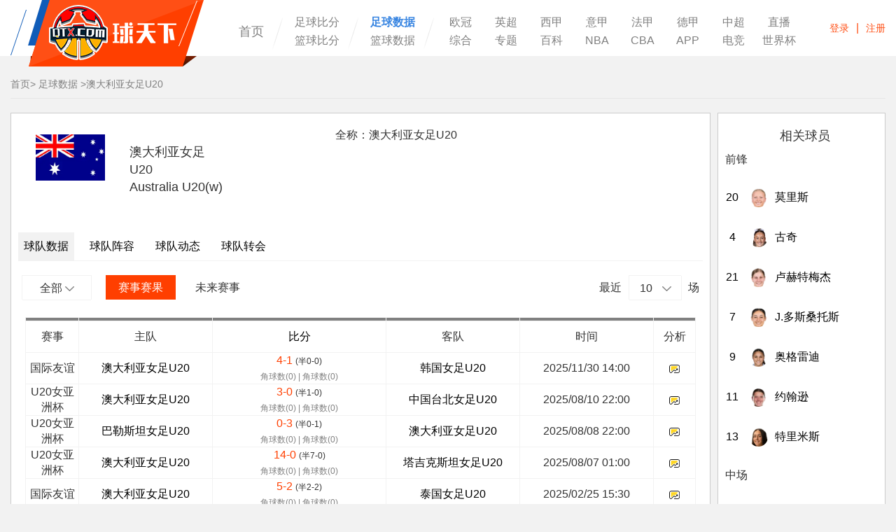

--- FILE ---
content_type: text/html; charset=UTF-8
request_url: https://data.qtx.com/qiudui/mV6oLNXWGR.html
body_size: 18570
content:
<!DOCTYPE HTML>
<html>
<head>
    <title>澳大利亚女足U20赛程时间表_澳大利亚女足U20球员名单及阵容_澳大利亚女足U20最新数据排名-球天下体育</title>
    <meta name="keywords" content="澳大利亚女足U20赛程,澳大利亚女足U20程时间表,澳大利亚女足U20球员名单,澳大利亚女足U20阵容">
    <meta name="description" content="球天下体育为您提供澳大利亚女足U20资料简介，包含澳大利亚女足U20赛程时间表、球员名单以及阵容、最新数据排名、转会等最新相关消息。">
    <meta charset="utf-8">
    <meta name="applicable-device" content="pc">
    <meta http-==uiv="X-UA-Compatible" content="IE=edge,chrome=1">
        <link rel="alternate" media="only screen and(max-width:640px)" href="https://m.data.qtx.com/qiudui/mV6oLNXWGR.html"/>
        <link rel="stylesheet" type="text/css" href="https://img.qtx.com/style/css/bootstrap.css"/>
        <link rel="stylesheet" type="text/css" href="https://img.qtx.com/style/swiper/swper2/idangerous.swiper.css"/>
    <script src="https://img.qtx.com/style/swiper/swper2/idangerous.swiper.js" type="text/javascript"></script>
        <link rel="stylesheet" type="text/css" href="https://img.qtx.com/style/css/style_data_v1.0.css?v=45.0"/>
    <script src="https://img.qtx.com/style/js/jquery1.11.3.min.js" type="text/javascript"></script>
    <script src="https://img.qtx.com/style/js/function.js" type="text/javascript"></script>
<!--[if lte IE 9]>
    <script src="https://img.qtx.com/style/js/html5shiv.min.js"></script>
    <script src="https://img.qtx.com/style/js/respond.min.js"></script>
    <![endif]-->
            <link rel="stylesheet" type="text/css" href="https://img.qtx.com/style/css/style_ie.css"/>
        <script>
        var browser = {
            versions: function () {
                var u = navigator.userAgent, app = navigator.appVersion;
                return {
                    trident: u.indexOf("Trident") > -1,
                    presto: u.indexOf("Presto") > -1,
                    webKit: u.indexOf("AppleWebKit") > -1,
                    gecko: u.indexOf("Gecko") > -1 && u.indexOf("KHTML") == -1,
                    mobile: !!u.match(/AppleWebKit.*Mobile.*/),
                    ios: !!u.match(/\(i[^;]+;( U;)? CPU.+Mac OS X/),
                    android: u.indexOf("Android") > -1 || u.indexOf("Linux") > -1,
                    iPhone: u.indexOf("iPhone") > -1,
                    iPad: u.indexOf("iPad") > -1,
                    webApp: u.indexOf("Safari") == -1
                }
            }(), language: (navigator.browserLanguage || navigator.language).toLowerCase()
        };
        if (browser.versions.mobile || browser.versions.ios || browser.versions.android || browser.versions.iPhone || browser.versions.iPad) {
            window.location = "https://m.data.qtx.com/qiudui/mV6oLNXWGR.html"
        }
        ;
    </script>

</head>
<body>
<header class="mainHeader">
    <div class="fixbox">
        <div class="center">
            <div class="logo"><a href="https://www.qtx.com/" style="text-indent:-999999px;overflow:hidden;">球天下体育</a>
            </div>
            <ul class="headerMenus clearfix">
                <li><a href="https://www.qtx.com/"  >首页</a>
                </li>
                <li>
                    <div class="manyTitle_block"><a href="https://live.qtx.com/"
                                                     target="_blank">足球比分</a></div>
                    <div class="manyTitle_block"><a href="https://live.qtx.com/basketball"
                                                     target="_blank">篮球比分</a></div>
                </li>
                <li>
                    <div class="manyTitle_block"><a href="https://data.qtx.com/"
                                                     class="active"
                                                      target="_blank">足球数据</a></div>
                    <div class="manyTitle_block"><a href="https://data.qtx.com/basketball"
                                                      target="_blank">篮球数据</a></div>
                </li>
                <li>
                    <div class="manyTitle" style="width:550px;">
                        <a href="https://www.qtx.com/uefa"
                             target="_blank">欧冠</a>
                        <a href="https://www.qtx.com/premierleague"
                             target="_blank">英超</a>
                        <a href="https://www.qtx.com/laliga"
                             target="_blank">西甲</a>
                        <a href="https://www.qtx.com/seriea"
                             target="_blank">意甲</a>
                        <a href="https://www.qtx.com/ligue1"
                             target="_blank">法甲</a>
                        <a href="https://www.qtx.com/bundesliga"`
                             target="_blank">德甲</a>
                        <a href="https://www.qtx.com/csl"
                             target="_blank">中超</a>
                        <a href="https://live.qtx.com/zhibo/"
                             target="_blank">直播</a>
                        <a href="https://www.qtx.com/others"
                             target="_blank">综合</a>
                        <a href="https://www.qtx.com/special"
                             target="_blank">专题</a>
                        <a href="https://www.qtx.com/encyclopedias"
                             target="_blank">百科</a>
                        <a href="https://www.qtx.com/nba"
                             target="_blank">NBA</a>
                        <a href="https://www.qtx.com/cba"
                             target="_blank">CBA</a>
                        <a href="https://www.qtx.com/app"
                             target="_blank">APP</a>
                        <a href="https://www.qtx.com/esports"
                             target="_blank">电竞</a>
                        <a href="https://www.qtx.com/worldcup/"
                              target="_blank">世界杯</a>
                    </div>
                </li>

            </ul>

            <div class="srcBox"
                 style="width: 665px; margin-top: -80px;margin-left: 315px;background: rgb(255, 255, 255);">

                <div class="inputBlock">
                    <a href="javascript:;" class="removeButton" id="clearText"><span class="glyphicon glyphicon-remove"
                                                                                     aria-hidden="true"></span></a>
                    <form id="search_form" type="get" action="https://www.qtx.com/search"
                          style="display:inline;"><input type="text" class="int" id="search_text" name="keyword"
                                                         placeholder="请输入搜索关键词" maxlength="70" value=""/>
                        <input type="button" id="search_btn" value="" class="srcButton"/></form>
                </div>
                <ul class="recommend">
                    
                </ul>
            </div>
            <div class="headerFnBox">
                <div class="login">
                    <div class="noLogin" id="noLogin"><a
                            href="https://www.qtx.com/user/login">登录</a><span>|</span><a
                            href="https://www.qtx.com/user/reg">注册</a></div>
                    <div class="logon" id="logon" style="display:none;">
                        <div class="mask"><a href="https://www.qtx.com/user/wallet"><img id="logon_avatar"
                                                                                                     src="https://img.qtx.com/images/none_avatar.png"/></a>
                        </div>
                        <div class="userMenu">
                            <p class="userName"><a href="https://www.qtx.com/user/wallet"
                                                   id="logon_nickname"></a></p>
                            <ul>
                                <li><a href="https://www.qtx.com/user/profile?type=dynamic">我的主页</a></li>
                                <li><a href="https://www.qtx.com/user/profile?type=posts">我的帖子</a></li>
                                <li><a href="https://www.qtx.com/user/profile?type=account">账号与资料</a></li>
                                <li><a href="https://www.qtx.com/user/logout">退出</a></li>
                            </ul>
                        </div>
                    </div>
                    <script type="text/javascript">
                        window.onload = function () {
                            $.ajax({
                                type: 'get',
                                dataType: 'json',
                                url: "https://data.qtx.com/user/auth",
                                success: function (res) {
                                    if (res.status == 200) {
                                        $('#logon_avatar').attr('src', res.data.avatar_url);
                                        $('#logon_nickname').html(res.data.nickname);
                                        $('#noLogin').hide();
                                        $('#logon').show();
                                    }
                                }
                            });
                        }
                    </script>
                </div>
            </div>
        </div>
    </div>
</header>
<style type="text/css">
    .roundRes .mainround {
        height: auto;
    }

    #tc_team_introduce tr:nth-child(n+3):hover td {
        background: #f2f2f2 !important;
    }
</style>


<div class="dataMainContent" id="tc_team_introduce">
    <div class="center">
        
        <div class="crumbs">
	<a href="https://www.qtx.com">首页</a>>
	<a href="https://data.qtx.com">足球数据</a>
            ><a href="">澳大利亚女足U20</a>
        </div>

                <div class="football">
            <div class="dataLeagueList clearfix dataLayout" style="margin-bottom: 80px">
                <div class="lfContent clearfix">
                    <div class="switchItem " id="switchItem" style="padding-bottom: 0px">
                        <div class="tc_title_wrapper">
                            <div class="title_top player_page socer_play" style="padding: 5px">
                                <div class="team_logo ">
                                    <div class="pic_wrapper">
                                                                                    <img style="height: auto;" src="https://cdn.sportnanoapi.com/football/team/2d8fe42de2f833581faa077f788329fa.png"/>
                                        
                                    </div>
                                    <div>
                                        <div>澳大利亚女足U20</div>
                                        <div>Australia U20(w)</div>
                                    </div>
                                </div>

                                <div class="team_message" style="margin-top: -20px;">
                                    <div style="padding:5px">全称：澳大利亚女足U20</div>
                                                                                                                                                                                </div>
                                <div class="team_message" style="margin-top: -20px;">
                                                                                                            
                                                                    </div>
                            </div>
                        </div>
                        <style type="text/css">
                            .other_item1 div span {
                                width: 100%;
                                height: 100%;
                                display: inline-block;
                            }

                            .other_item1 div span:hover {
                                background: #f2f2f2;
                            }
                        </style>
                        <div class="team_item_wrapper">
                            <div class="title_item">
                                <a class="tc_item1 active">球队数据</a>
                                                                <a class="tc_item3">球队阵容</a>
                                <a class="tc_item4">球队动态</a>
                                <a class="tc_item5">球队转会</a>
                            </div>
                            <div class="change_wrapper">
                                

                                                                <div class="team_statistic_wrapper score_team_statistic">
                                    <div class="title_wrapper">
                                        <div class="left">
                                            <div class="game_state game_state1">
                                                <span class="main_item competition_list" data-competition_id="0"
                                                      style="cursor:pointer;">
                                                    <span>全部</span>&nbsp;<img style="width: 13px;height: 7px;"
                                                                              src="https://img.qtx.com/style/data/img/s_down_gray.png"/></span>
                                                <div class="other_item other_item1" style="display: none;">
                                                    <div><span><a href="javascript:;"
                                                                  data-competition_id="0">全部</a></span></div>
                                                                                                            <div><span><a href="javascript:;"
                                                                      data-competition_id="34">国际友谊</a></span>
                                                        </div>
                                                                                                            <div><span><a href="javascript:;"
                                                                      data-competition_id="3486">U20女亚洲杯</a></span>
                                                        </div>
                                                                                                            <div><span><a href="javascript:;"
                                                                      data-competition_id="18">U20女世界杯</a></span>
                                                        </div>
                                                                                                            <div><span><a href="javascript:;"
                                                                      data-competition_id="518">女东南锦</a></span>
                                                        </div>
                                                                                                            <div><span><a href="javascript:;"
                                                                      data-competition_id="24">球会友谊</a></span>
                                                        </div>
                                                                                                    </div>
                                            </div>
                                            <div class="game_time" style="cursor:pointer;">
                                                <div class="active">赛事赛果</div>
                                                <div>未来赛事</div>
                                            </div>
                                        </div>
                                        <style>
                                            .near_num_list div:hover {
                                                background: #f2f2f2;
                                            }
                                        </style>
                                        <div class="right">
                                            <div>最近</div>
                                            <div class="game_state game_state2" style="cursor:pointer;">
                                                <span class="main_item near_num" data-num="10">10
                                                    <img style="width: 13px;height: 7px;margin-left: 10px;"
                                                         src="https://img.qtx.com/style/data/img/s_down_gray.png"/></span>
                                                <div class="other_item near_num_list other_item2" style="display:none;">
                                                    <div class="near_num_list_val" data-num="10"
                                                         onclick="near_num_list(10)">10
                                                    </div>
                                                    <div class="near_num_list_val" data-num="50"
                                                         onclick="near_num_list(50)">50
                                                    </div>
                                                    <div class="near_num_list_val" data-num="100"
                                                         onclick="near_num_list(100)">100
                                                    </div>
                                                </div>
                                            </div>
                                            <div>场</div>
                                        </div>
                                    </div>
                                    <div class="game_wrapper">
                                        <div class="first_part">
                                            <table class="tc_center_table history_competition" border="1">
                                                <tbody>
                                                <tr class="tc_score_top">
                                                    <td class="tc_schedule_td0" style="width:120px;"></td>
                                                    <td class="tc_schedule_td2"></td>
                                                    <td class="tc_schedule_td3" style="width: 26%;"></td>
                                                    <td class="tc_schedule_td4"></td>
                                                    <td class="tc_schedule_td1"></td>
                                                    <td class="tc_schedule_td6"></td>
                                                </tr>
                                                <tr class="tc_center_thead">
                                                    <td class="tc_schedule_td0">赛事</td>
                                                    <td class="tc_schedule_td2">主队</td>
                                                    <td class="tc_schedule_td3">比分</td>
                                                    <td class="tc_schedule_td4">客队</td>
                                                    <td class="tc_schedule_td1">时间</td>
                                                    <td class="tc_schedule_td6">分析</td>
                                                </tr>
                                                <style>
                                                    .score a:hover {
                                                        color: #ff3f00;
                                                    }
                                                </style>
                                                                                                                                                            <tr class="show_34"
                                                            data-competition_id="34"
                                                            data-row="0" >
                                                            <td>国际友谊</td>
                                                            <td align="right" width="20%">
                                                                <a href="https://data.qtx.com/qiudui/mV6oLNXWGR.html"
                                                                   target="_blank">澳大利亚女足U20</a>
                                                            </td>
                                                            <td>
                                                                <i class="score"><a href="https://live.qtx.com/fenxi/Q7Lw20exWY.html" target="_blank" style="color: #ff3f00">
                                                                        4-1</a>
                                                                    <span
                                                                        style="font-size: 12px;">(半0-0)</span>
                                                                </i>
                                                                 <br><span
                                                                    style="font-size: 12px;color:grey;">角球数(0) | 角球数(0)</span>                                                            </td>
                                                            <td width="20%">
                                                                <a href="https://data.qtx.com/qiudui/GojEg2YWq0.html"
                                                                   target="_blank">韩国女足U20</a>
                                                            </td>

                                                            <td width="20%">2025/11/30 14:00</td>
                                                            <td class="tc_schedule_td6" style="padding-left: 0px;width: 100px">
                                                                <a href="https://live.qtx.com/fenxi/Q7Lw20exWY.html" target="_blank"><img
                                                                        src="https://img.qtx.com/style/img/fenxi.png" style="width:25%"/></a>
                                                            </td>
                                                        </tr>
                                                                                                        <tr class="show_3486"
                                                            data-competition_id="3486"
                                                            data-row="1" >
                                                            <td>U20女亚洲杯</td>
                                                            <td align="right" width="20%">
                                                                <a href="https://data.qtx.com/qiudui/mV6oLNXWGR.html"
                                                                   target="_blank">澳大利亚女足U20</a>
                                                            </td>
                                                            <td>
                                                                <i class="score"><a href="https://live.qtx.com/fenxi/dWayKZzqWk.html" target="_blank" style="color: #ff3f00">
                                                                        3-0</a>
                                                                    <span
                                                                        style="font-size: 12px;">(半1-0)</span>
                                                                </i>
                                                                 <br><span
                                                                    style="font-size: 12px;color:grey;">角球数(0) | 角球数(0)</span>                                                            </td>
                                                            <td width="20%">
                                                                <a href="https://data.qtx.com/qiudui/nlj42NoW24.html"
                                                                   target="_blank">中国台北女足U20</a>
                                                            </td>

                                                            <td width="20%">2025/08/10 22:00</td>
                                                            <td class="tc_schedule_td6" style="padding-left: 0px;width: 100px">
                                                                <a href="https://live.qtx.com/fenxi/dWayKZzqWk.html" target="_blank"><img
                                                                        src="https://img.qtx.com/style/img/fenxi.png" style="width:25%"/></a>
                                                            </td>
                                                        </tr>
                                                                                                        <tr class="show_3486"
                                                            data-competition_id="3486"
                                                            data-row="2" >
                                                            <td>U20女亚洲杯</td>
                                                            <td align="right" width="20%">
                                                                <a href="https://data.qtx.com/qiudui/NY6kMVr709.html"
                                                                   target="_blank">巴勒斯坦女足U20</a>
                                                            </td>
                                                            <td>
                                                                <i class="score"><a href="https://live.qtx.com/fenxi/z6ZwR4QJW2.html" target="_blank" style="color: #ff3f00">
                                                                        0-3</a>
                                                                    <span
                                                                        style="font-size: 12px;">(半0-1)</span>
                                                                </i>
                                                                 <br><span
                                                                    style="font-size: 12px;color:grey;">角球数(0) | 角球数(0)</span>                                                            </td>
                                                            <td width="20%">
                                                                <a href="https://data.qtx.com/qiudui/mV6oLNXWGR.html"
                                                                   target="_blank">澳大利亚女足U20</a>
                                                            </td>

                                                            <td width="20%">2025/08/08 22:00</td>
                                                            <td class="tc_schedule_td6" style="padding-left: 0px;width: 100px">
                                                                <a href="https://live.qtx.com/fenxi/z6ZwR4QJW2.html" target="_blank"><img
                                                                        src="https://img.qtx.com/style/img/fenxi.png" style="width:25%"/></a>
                                                            </td>
                                                        </tr>
                                                                                                        <tr class="show_3486"
                                                            data-competition_id="3486"
                                                            data-row="3" >
                                                            <td>U20女亚洲杯</td>
                                                            <td align="right" width="20%">
                                                                <a href="https://data.qtx.com/qiudui/mV6oLNXWGR.html"
                                                                   target="_blank">澳大利亚女足U20</a>
                                                            </td>
                                                            <td>
                                                                <i class="score"><a href="https://live.qtx.com/fenxi/X7Qd1mDJWP.html" target="_blank" style="color: #ff3f00">
                                                                        14-0</a>
                                                                    <span
                                                                        style="font-size: 12px;">(半7-0)</span>
                                                                </i>
                                                                 <br><span
                                                                    style="font-size: 12px;color:grey;">角球数(0) | 角球数(0)</span>                                                            </td>
                                                            <td width="20%">
                                                                <a href="https://data.qtx.com/qiudui/XOW1mLZWyb.html"
                                                                   target="_blank">塔吉克斯坦女足U20</a>
                                                            </td>

                                                            <td width="20%">2025/08/07 01:00</td>
                                                            <td class="tc_schedule_td6" style="padding-left: 0px;width: 100px">
                                                                <a href="https://live.qtx.com/fenxi/X7Qd1mDJWP.html" target="_blank"><img
                                                                        src="https://img.qtx.com/style/img/fenxi.png" style="width:25%"/></a>
                                                            </td>
                                                        </tr>
                                                                                                        <tr class="show_34"
                                                            data-competition_id="34"
                                                            data-row="4" >
                                                            <td>国际友谊</td>
                                                            <td align="right" width="20%">
                                                                <a href="https://data.qtx.com/qiudui/mV6oLNXWGR.html"
                                                                   target="_blank">澳大利亚女足U20</a>
                                                            </td>
                                                            <td>
                                                                <i class="score"><a href="https://live.qtx.com/fenxi/9W848Nx9Wv.html" target="_blank" style="color: #ff3f00">
                                                                        5-2</a>
                                                                    <span
                                                                        style="font-size: 12px;">(半2-2)</span>
                                                                </i>
                                                                 <br><span
                                                                    style="font-size: 12px;color:grey;">角球数(0) | 角球数(0)</span>                                                            </td>
                                                            <td width="20%">
                                                                <a href="https://data.qtx.com/qiudui/Qyj9keVWxw.html"
                                                                   target="_blank">泰国女足U20</a>
                                                            </td>

                                                            <td width="20%">2025/02/25 15:30</td>
                                                            <td class="tc_schedule_td6" style="padding-left: 0px;width: 100px">
                                                                <a href="https://live.qtx.com/fenxi/9W848Nx9Wv.html" target="_blank"><img
                                                                        src="https://img.qtx.com/style/img/fenxi.png" style="width:25%"/></a>
                                                            </td>
                                                        </tr>
                                                                                                        <tr class="show_34"
                                                            data-competition_id="34"
                                                            data-row="5" >
                                                            <td>国际友谊</td>
                                                            <td align="right" width="20%">
                                                                <a href="https://data.qtx.com/qiudui/mV6oLNXWGR.html"
                                                                   target="_blank">澳大利亚女足U20</a>
                                                            </td>
                                                            <td>
                                                                <i class="score"><a href="https://live.qtx.com/fenxi/9W848rbmWv.html" target="_blank" style="color: #ff3f00">
                                                                        12-0</a>
                                                                    <span
                                                                        style="font-size: 12px;">(半4-0)</span>
                                                                </i>
                                                                 <br><span
                                                                    style="font-size: 12px;color:grey;">角球数(0) | 角球数(0)</span>                                                            </td>
                                                            <td width="20%">
                                                                <a href="https://data.qtx.com/qiudui/gR7vQ1AWNQ.html"
                                                                   target="_blank">所罗门女足</a>
                                                            </td>

                                                            <td width="20%">2025/02/22 15:30</td>
                                                            <td class="tc_schedule_td6" style="padding-left: 0px;width: 100px">
                                                                <a href="https://live.qtx.com/fenxi/9W848rbmWv.html" target="_blank"><img
                                                                        src="https://img.qtx.com/style/img/fenxi.png" style="width:25%"/></a>
                                                            </td>
                                                        </tr>
                                                                                                        <tr class="show_34"
                                                            data-competition_id="34"
                                                            data-row="6" >
                                                            <td>国际友谊</td>
                                                            <td align="right" width="20%">
                                                                <a href="https://data.qtx.com/qiudui/mV6oLNXWGR.html"
                                                                   target="_blank">澳大利亚女足U20</a>
                                                            </td>
                                                            <td>
                                                                <i class="score"><a href="https://live.qtx.com/fenxi/V6ovAgq9jG.html" target="_blank" style="color: #ff3f00">
                                                                        9-0</a>
                                                                    <span
                                                                        style="font-size: 12px;">(半5-0)</span>
                                                                </i>
                                                                 <br><span
                                                                    style="font-size: 12px;color:grey;">角球数(0) | 角球数(0)</span>                                                            </td>
                                                            <td width="20%">
                                                                <a href="https://data.qtx.com/qiudui/bD7zlg568o.html"
                                                                   target="_blank">瓦努阿图女足</a>
                                                            </td>

                                                            <td width="20%">2025/02/19 12:00</td>
                                                            <td class="tc_schedule_td6" style="padding-left: 0px;width: 100px">
                                                                <a href="https://live.qtx.com/fenxi/V6ovAgq9jG.html" target="_blank"><img
                                                                        src="https://img.qtx.com/style/img/fenxi.png" style="width:25%"/></a>
                                                            </td>
                                                        </tr>
                                                                                                        <tr class="show_18"
                                                            data-competition_id="18"
                                                            data-row="7" >
                                                            <td>U20女世界杯</td>
                                                            <td align="right" width="20%">
                                                                <a href="https://data.qtx.com/qiudui/mV6oLNXWGR.html"
                                                                   target="_blank">澳大利亚女足U20</a>
                                                            </td>
                                                            <td>
                                                                <i class="score"><a href="https://live.qtx.com/fenxi/gjmOoXgYWb.html" target="_blank" style="color: #ff3f00">
                                                                        0-2</a>
                                                                    <span
                                                                        style="font-size: 12px;">(半0-1)</span>
                                                                </i>
                                                                 <br><span
                                                                    style="font-size: 12px;color:grey;">角球数(5) | 角球数(8)</span>                                                            </td>
                                                            <td width="20%">
                                                                <a href="https://data.qtx.com/qiudui/8dWazk97kv.html"
                                                                   target="_blank">喀麦隆女足U20</a>
                                                            </td>

                                                            <td width="20%">2024/09/07 06:00</td>
                                                            <td class="tc_schedule_td6" style="padding-left: 0px;width: 100px">
                                                                <a href="https://live.qtx.com/fenxi/gjmOoXgYWb.html" target="_blank"><img
                                                                        src="https://img.qtx.com/style/img/fenxi.png" style="width:25%"/></a>
                                                            </td>
                                                        </tr>
                                                                                                        <tr class="show_18"
                                                            data-competition_id="18"
                                                            data-row="8" >
                                                            <td>U20女世界杯</td>
                                                            <td align="right" width="20%">
                                                                <a href="https://data.qtx.com/qiudui/oXjPdwzjvP.html"
                                                                   target="_blank">墨西哥女足U20</a>
                                                            </td>
                                                            <td>
                                                                <i class="score"><a href="https://live.qtx.com/fenxi/X7QdGD3mWP.html" target="_blank" style="color: #ff3f00">
                                                                        2-0</a>
                                                                    <span
                                                                        style="font-size: 12px;">(半0-0)</span>
                                                                </i>
                                                                 <br><span
                                                                    style="font-size: 12px;color:grey;">角球数(8) | 角球数(1)</span>                                                            </td>
                                                            <td width="20%">
                                                                <a href="https://data.qtx.com/qiudui/mV6oLNXWGR.html"
                                                                   target="_blank">澳大利亚女足U20</a>
                                                            </td>

                                                            <td width="20%">2024/09/04 06:00</td>
                                                            <td class="tc_schedule_td6" style="padding-left: 0px;width: 100px">
                                                                <a href="https://live.qtx.com/fenxi/X7QdGD3mWP.html" target="_blank"><img
                                                                        src="https://img.qtx.com/style/img/fenxi.png" style="width:25%"/></a>
                                                            </td>
                                                        </tr>
                                                                                                        <tr class="show_18"
                                                            data-competition_id="18"
                                                            data-row="9" >
                                                            <td>U20女世界杯</td>
                                                            <td align="right" width="20%">
                                                                <a href="https://data.qtx.com/qiudui/GKWbDJrjAv.html"
                                                                   target="_blank">哥伦比亚女足U20</a>
                                                            </td>
                                                            <td>
                                                                <i class="score"><a href="https://live.qtx.com/fenxi/47wP8AoBjK.html" target="_blank" style="color: #ff3f00">
                                                                        2-0</a>
                                                                    <span
                                                                        style="font-size: 12px;">(半0-0)</span>
                                                                </i>
                                                                 <br><span
                                                                    style="font-size: 12px;color:grey;">角球数(5) | 角球数(3)</span>                                                            </td>
                                                            <td width="20%">
                                                                <a href="https://data.qtx.com/qiudui/mV6oLNXWGR.html"
                                                                   target="_blank">澳大利亚女足U20</a>
                                                            </td>

                                                            <td width="20%">2024/09/01 07:00</td>
                                                            <td class="tc_schedule_td6" style="padding-left: 0px;width: 100px">
                                                                <a href="https://live.qtx.com/fenxi/47wP8AoBjK.html" target="_blank"><img
                                                                        src="https://img.qtx.com/style/img/fenxi.png" style="width:25%"/></a>
                                                            </td>
                                                        </tr>
                                                                                                        <tr class="show_34"
                                                            data-competition_id="34"
                                                            data-row="10"  style="display: none" >
                                                            <td>国际友谊</td>
                                                            <td align="right" width="20%">
                                                                <a href="https://data.qtx.com/qiudui/29W8GZ36vb.html"
                                                                   target="_blank">新西兰女足U20</a>
                                                            </td>
                                                            <td>
                                                                <i class="score"><a href="https://live.qtx.com/fenxi/pW5Bnger7P.html" target="_blank" style="color: #ff3f00">
                                                                        1-1</a>
                                                                    <span
                                                                        style="font-size: 12px;">(半0-0)</span>
                                                                </i>
                                                                 <br><span
                                                                    style="font-size: 12px;color:grey;">角球数(0) | 角球数(0)</span>                                                            </td>
                                                            <td width="20%">
                                                                <a href="https://data.qtx.com/qiudui/mV6oLNXWGR.html"
                                                                   target="_blank">澳大利亚女足U20</a>
                                                            </td>

                                                            <td width="20%">2024/07/14 10:30</td>
                                                            <td class="tc_schedule_td6" style="padding-left: 0px;width: 100px">
                                                                <a href="https://live.qtx.com/fenxi/pW5Bnger7P.html" target="_blank"><img
                                                                        src="https://img.qtx.com/style/img/fenxi.png" style="width:25%"/></a>
                                                            </td>
                                                        </tr>
                                                                                                        <tr class="show_34"
                                                            data-competition_id="34"
                                                            data-row="11"  style="display: none" >
                                                            <td>国际友谊</td>
                                                            <td align="right" width="20%">
                                                                <a href="https://data.qtx.com/qiudui/29W8GZ36vb.html"
                                                                   target="_blank">新西兰女足U20</a>
                                                            </td>
                                                            <td>
                                                                <i class="score"><a href="https://live.qtx.com/fenxi/Y6kGgy8Z60.html" target="_blank" style="color: #ff3f00">
                                                                        1-1</a>
                                                                    <span
                                                                        style="font-size: 12px;">(半1-0)</span>
                                                                </i>
                                                                 <br><span
                                                                    style="font-size: 12px;color:grey;">角球数(0) | 角球数(0)</span>                                                            </td>
                                                            <td width="20%">
                                                                <a href="https://data.qtx.com/qiudui/mV6oLNXWGR.html"
                                                                   target="_blank">澳大利亚女足U20</a>
                                                            </td>

                                                            <td width="20%">2024/07/11 10:30</td>
                                                            <td class="tc_schedule_td6" style="padding-left: 0px;width: 100px">
                                                                <a href="https://live.qtx.com/fenxi/Y6kGgy8Z60.html" target="_blank"><img
                                                                        src="https://img.qtx.com/style/img/fenxi.png" style="width:25%"/></a>
                                                            </td>
                                                        </tr>
                                                                                                        <tr class="show_3486"
                                                            data-competition_id="3486"
                                                            data-row="12"  style="display: none" >
                                                            <td>U20女亚洲杯</td>
                                                            <td align="right" width="20%">
                                                                <a href="https://data.qtx.com/qiudui/mV6oLNXWGR.html"
                                                                   target="_blank">澳大利亚女足U20</a>
                                                            </td>
                                                            <td>
                                                                <i class="score"><a href="https://live.qtx.com/fenxi/zWean3XpW2.html" target="_blank" style="color: #ff3f00">
                                                                        1-0</a>
                                                                    <span
                                                                        style="font-size: 12px;">(半0-0)</span>
                                                                </i>
                                                                 <br><span
                                                                    style="font-size: 12px;color:grey;">角球数(5) | 角球数(5)</span>                                                            </td>
                                                            <td width="20%">
                                                                <a href="https://data.qtx.com/qiudui/GojEg2YWq0.html"
                                                                   target="_blank">韩国女足U20</a>
                                                            </td>

                                                            <td width="20%">2024/03/16 16:00</td>
                                                            <td class="tc_schedule_td6" style="padding-left: 0px;width: 100px">
                                                                <a href="https://live.qtx.com/fenxi/zWean3XpW2.html" target="_blank"><img
                                                                        src="https://img.qtx.com/style/img/fenxi.png" style="width:25%"/></a>
                                                            </td>
                                                        </tr>
                                                                                                        <tr class="show_3486"
                                                            data-competition_id="3486"
                                                            data-row="13"  style="display: none" >
                                                            <td>U20女亚洲杯</td>
                                                            <td align="right" width="20%">
                                                                <a href="https://data.qtx.com/qiudui/mV6oLNXWGR.html"
                                                                   target="_blank">澳大利亚女足U20</a>
                                                            </td>
                                                            <td>
                                                                <i class="score"><a href="https://live.qtx.com/fenxi/D7z9ppgyW8.html" target="_blank" style="color: #ff3f00">
                                                                        1-5</a>
                                                                    <span
                                                                        style="font-size: 12px;">(半1-1)</span>
                                                                </i>
                                                                 <br><span
                                                                    style="font-size: 12px;color:grey;">角球数(0) | 角球数(14)</span>                                                            </td>
                                                            <td width="20%">
                                                                <a href="https://data.qtx.com/qiudui/Xn6JKonW2B.html"
                                                                   target="_blank">日本女足U20</a>
                                                            </td>

                                                            <td width="20%">2024/03/13 19:00</td>
                                                            <td class="tc_schedule_td6" style="padding-left: 0px;width: 100px">
                                                                <a href="https://live.qtx.com/fenxi/D7z9ppgyW8.html" target="_blank"><img
                                                                        src="https://img.qtx.com/style/img/fenxi.png" style="width:25%"/></a>
                                                            </td>
                                                        </tr>
                                                                                                        <tr class="show_3486"
                                                            data-competition_id="3486"
                                                            data-row="14"  style="display: none" >
                                                            <td>U20女亚洲杯</td>
                                                            <td align="right" width="20%">
                                                                <a href="https://data.qtx.com/qiudui/mV6oLNXWGR.html"
                                                                   target="_blank">澳大利亚女足U20</a>
                                                            </td>
                                                            <td>
                                                                <i class="score"><a href="https://live.qtx.com/fenxi/gjmONDMbWb.html" target="_blank" style="color: #ff3f00">
                                                                        3-0</a>
                                                                    <span
                                                                        style="font-size: 12px;">(半2-0)</span>
                                                                </i>
                                                                 <br><span
                                                                    style="font-size: 12px;color:grey;">角球数(7) | 角球数(2)</span>                                                            </td>
                                                            <td width="20%">
                                                                <a href="https://data.qtx.com/qiudui/nlj42NoW24.html"
                                                                   target="_blank">中国台北女足U20</a>
                                                            </td>

                                                            <td width="20%">2024/03/09 16:00</td>
                                                            <td class="tc_schedule_td6" style="padding-left: 0px;width: 100px">
                                                                <a href="https://live.qtx.com/fenxi/gjmONDMbWb.html" target="_blank"><img
                                                                        src="https://img.qtx.com/style/img/fenxi.png" style="width:25%"/></a>
                                                            </td>
                                                        </tr>
                                                                                                        <tr class="show_3486"
                                                            data-competition_id="3486"
                                                            data-row="15"  style="display: none" >
                                                            <td>U20女亚洲杯</td>
                                                            <td align="right" width="20%">
                                                                <a href="https://data.qtx.com/qiudui/mV6oLNXWGR.html"
                                                                   target="_blank">澳大利亚女足U20</a>
                                                            </td>
                                                            <td>
                                                                <i class="score"><a href="https://live.qtx.com/fenxi/V6ovn8MXjG.html" target="_blank" style="color: #ff3f00">
                                                                        2-0</a>
                                                                    <span
                                                                        style="font-size: 12px;">(半2-0)</span>
                                                                </i>
                                                                 <br><span
                                                                    style="font-size: 12px;color:grey;">角球数(10) | 角球数(2)</span>                                                            </td>
                                                            <td width="20%">
                                                                <a href="https://data.qtx.com/qiudui/KX7QNK2jPG.html"
                                                                   target="_blank">乌兹别克女足U20</a>
                                                            </td>

                                                            <td width="20%">2024/03/06 19:00</td>
                                                            <td class="tc_schedule_td6" style="padding-left: 0px;width: 100px">
                                                                <a href="https://live.qtx.com/fenxi/V6ovn8MXjG.html" target="_blank"><img
                                                                        src="https://img.qtx.com/style/img/fenxi.png" style="width:25%"/></a>
                                                            </td>
                                                        </tr>
                                                                                                        <tr class="show_3486"
                                                            data-competition_id="3486"
                                                            data-row="16"  style="display: none" >
                                                            <td>U20女亚洲杯</td>
                                                            <td align="right" width="20%">
                                                                <a href="https://data.qtx.com/qiudui/GojEg2YWq0.html"
                                                                   target="_blank">韩国女足U20</a>
                                                            </td>
                                                            <td>
                                                                <i class="score"><a href="https://live.qtx.com/fenxi/37lxEnVN7A.html" target="_blank" style="color: #ff3f00">
                                                                        1-2</a>
                                                                    <span
                                                                        style="font-size: 12px;">(半1-0)</span>
                                                                </i>
                                                                 <br><span
                                                                    style="font-size: 12px;color:grey;">角球数(6) | 角球数(2)</span>                                                            </td>
                                                            <td width="20%">
                                                                <a href="https://data.qtx.com/qiudui/mV6oLNXWGR.html"
                                                                   target="_blank">澳大利亚女足U20</a>
                                                            </td>

                                                            <td width="20%">2024/03/03 16:00</td>
                                                            <td class="tc_schedule_td6" style="padding-left: 0px;width: 100px">
                                                                <a href="https://live.qtx.com/fenxi/37lxEnVN7A.html" target="_blank"><img
                                                                        src="https://img.qtx.com/style/img/fenxi.png" style="width:25%"/></a>
                                                            </td>
                                                        </tr>
                                                                                                        <tr class="show_34"
                                                            data-competition_id="34"
                                                            data-row="17"  style="display: none" >
                                                            <td>国际友谊</td>
                                                            <td align="right" width="20%">
                                                                <a href="https://data.qtx.com/qiudui/29W8Gr26vb.html"
                                                                   target="_blank">中国女足U20</a>
                                                            </td>
                                                            <td>
                                                                <i class="score"><a href="https://live.qtx.com/fenxi/OW1OBxnnjy.html" target="_blank" style="color: #ff3f00">
                                                                        3-1</a>
                                                                    <span
                                                                        style="font-size: 12px;">(半1-0)</span>
                                                                </i>
                                                                 <br><span
                                                                    style="font-size: 12px;color:grey;">角球数(5) | 角球数(8)</span>                                                            </td>
                                                            <td width="20%">
                                                                <a href="https://data.qtx.com/qiudui/mV6oLNXWGR.html"
                                                                   target="_blank">澳大利亚女足U20</a>
                                                            </td>

                                                            <td width="20%">2023/12/06 13:00</td>
                                                            <td class="tc_schedule_td6" style="padding-left: 0px;width: 100px">
                                                                <a href="https://live.qtx.com/fenxi/OW1OBxnnjy.html" target="_blank"><img
                                                                        src="https://img.qtx.com/style/img/fenxi.png" style="width:25%"/></a>
                                                            </td>
                                                        </tr>
                                                                                                        <tr class="show_34"
                                                            data-competition_id="34"
                                                            data-row="18"  style="display: none" >
                                                            <td>国际友谊</td>
                                                            <td align="right" width="20%">
                                                                <a href="https://data.qtx.com/qiudui/29W8Gr26vb.html"
                                                                   target="_blank">中国女足U20</a>
                                                            </td>
                                                            <td>
                                                                <i class="score"><a href="https://live.qtx.com/fenxi/R7glOEmgjG.html" target="_blank" style="color: #ff3f00">
                                                                        1-3</a>
                                                                    <span
                                                                        style="font-size: 12px;">(半0-1)</span>
                                                                </i>
                                                                 <br><span
                                                                    style="font-size: 12px;color:grey;">角球数(0) | 角球数(0)</span>                                                            </td>
                                                            <td width="20%">
                                                                <a href="https://data.qtx.com/qiudui/mV6oLNXWGR.html"
                                                                   target="_blank">澳大利亚女足U20</a>
                                                            </td>

                                                            <td width="20%">2023/12/03 15:00</td>
                                                            <td class="tc_schedule_td6" style="padding-left: 0px;width: 100px">
                                                                <a href="https://live.qtx.com/fenxi/R7glOEmgjG.html" target="_blank"><img
                                                                        src="https://img.qtx.com/style/img/fenxi.png" style="width:25%"/></a>
                                                            </td>
                                                        </tr>
                                                                                                        <tr class="show_3486"
                                                            data-competition_id="3486"
                                                            data-row="19"  style="display: none" >
                                                            <td>U20女亚洲杯</td>
                                                            <td align="right" width="20%">
                                                                <a href="https://data.qtx.com/qiudui/mV6oLNXWGR.html"
                                                                   target="_blank">澳大利亚女足U20</a>
                                                            </td>
                                                            <td>
                                                                <i class="score"><a href="https://live.qtx.com/fenxi/OjAze3nX6P.html" target="_blank" style="color: #ff3f00">
                                                                        2-0</a>
                                                                    <span
                                                                        style="font-size: 12px;">(半0-0)</span>
                                                                </i>
                                                                 <br><span
                                                                    style="font-size: 12px;color:grey;">角球数(5) | 角球数(0)</span>                                                            </td>
                                                            <td width="20%">
                                                                <a href="https://data.qtx.com/qiudui/Xn6JyqNj2B.html"
                                                                   target="_blank">越南女足U20</a>
                                                            </td>

                                                            <td width="20%">2023/06/07 20:00</td>
                                                            <td class="tc_schedule_td6" style="padding-left: 0px;width: 100px">
                                                                <a href="https://live.qtx.com/fenxi/OjAze3nX6P.html" target="_blank"><img
                                                                        src="https://img.qtx.com/style/img/fenxi.png" style="width:25%"/></a>
                                                            </td>
                                                        </tr>
                                                                                                        <tr class="show_3486"
                                                            data-competition_id="3486"
                                                            data-row="20"  style="display: none" >
                                                            <td>U20女亚洲杯</td>
                                                            <td align="right" width="20%">
                                                                <a href="https://data.qtx.com/qiudui/NB7Gee36Md.html"
                                                                   target="_blank">伊朗女足U20</a>
                                                            </td>
                                                            <td>
                                                                <i class="score"><a href="https://live.qtx.com/fenxi/zWeav84XW2.html" target="_blank" style="color: #ff3f00">
                                                                        0-3</a>
                                                                    <span
                                                                        style="font-size: 12px;">(半0-2)</span>
                                                                </i>
                                                                 <br><span
                                                                    style="font-size: 12px;color:grey;">角球数(5) | 角球数(6)</span>                                                            </td>
                                                            <td width="20%">
                                                                <a href="https://data.qtx.com/qiudui/mV6oLNXWGR.html"
                                                                   target="_blank">澳大利亚女足U20</a>
                                                            </td>

                                                            <td width="20%">2023/06/05 17:00</td>
                                                            <td class="tc_schedule_td6" style="padding-left: 0px;width: 100px">
                                                                <a href="https://live.qtx.com/fenxi/zWeav84XW2.html" target="_blank"><img
                                                                        src="https://img.qtx.com/style/img/fenxi.png" style="width:25%"/></a>
                                                            </td>
                                                        </tr>
                                                                                                        <tr class="show_3486"
                                                            data-competition_id="3486"
                                                            data-row="21"  style="display: none" >
                                                            <td>U20女亚洲杯</td>
                                                            <td align="right" width="20%">
                                                                <a href="https://data.qtx.com/qiudui/mV6oLNXWGR.html"
                                                                   target="_blank">澳大利亚女足U20</a>
                                                            </td>
                                                            <td>
                                                                <i class="score"><a href="https://live.qtx.com/fenxi/ljD15nNE6e.html" target="_blank" style="color: #ff3f00">
                                                                        5-0</a>
                                                                    <span
                                                                        style="font-size: 12px;">(半2-0)</span>
                                                                </i>
                                                                 <br><span
                                                                    style="font-size: 12px;color:grey;">角球数(0) | 角球数(0)</span>                                                            </td>
                                                            <td width="20%">
                                                                <a href="https://data.qtx.com/qiudui/ry7BXN16zO.html"
                                                                   target="_blank">黎巴嫩女足U20</a>
                                                            </td>

                                                            <td width="20%">2023/06/03 17:00</td>
                                                            <td class="tc_schedule_td6" style="padding-left: 0px;width: 100px">
                                                                <a href="https://live.qtx.com/fenxi/ljD15nNE6e.html" target="_blank"><img
                                                                        src="https://img.qtx.com/style/img/fenxi.png" style="width:25%"/></a>
                                                            </td>
                                                        </tr>
                                                                                                        <tr class="show_3486"
                                                            data-competition_id="3486"
                                                            data-row="22"  style="display: none" >
                                                            <td>U20女亚洲杯</td>
                                                            <td align="right" width="20%">
                                                                <a href="https://data.qtx.com/qiudui/5zWeGGAj29.html"
                                                                   target="_blank">吉尔吉斯斯坦女足U20</a>
                                                            </td>
                                                            <td>
                                                                <i class="score"><a href="https://live.qtx.com/fenxi/rWX00P3kWe.html" target="_blank" style="color: #ff3f00">
                                                                        0-7</a>
                                                                    <span
                                                                        style="font-size: 12px;">(半0-5)</span>
                                                                </i>
                                                                 <br><span
                                                                    style="font-size: 12px;color:grey;">角球数(0) | 角球数(0)</span>                                                            </td>
                                                            <td width="20%">
                                                                <a href="https://data.qtx.com/qiudui/mV6oLNXWGR.html"
                                                                   target="_blank">澳大利亚女足U20</a>
                                                            </td>

                                                            <td width="20%">2023/03/10 22:00</td>
                                                            <td class="tc_schedule_td6" style="padding-left: 0px;width: 100px">
                                                                <a href="https://live.qtx.com/fenxi/rWX00P3kWe.html" target="_blank"><img
                                                                        src="https://img.qtx.com/style/img/fenxi.png" style="width:25%"/></a>
                                                            </td>
                                                        </tr>
                                                                                                        <tr class="show_3486"
                                                            data-competition_id="3486"
                                                            data-row="23"  style="display: none" >
                                                            <td>U20女亚洲杯</td>
                                                            <td align="right" width="20%">
                                                                <a href="https://data.qtx.com/qiudui/mGj0ovr7NR.html"
                                                                   target="_blank">关岛女足U20</a>
                                                            </td>
                                                            <td>
                                                                <i class="score"><a href="https://live.qtx.com/fenxi/47wPPlEpjK.html" target="_blank" style="color: #ff3f00">
                                                                        0-13</a>
                                                                    <span
                                                                        style="font-size: 12px;">(半0-6)</span>
                                                                </i>
                                                                 <br><span
                                                                    style="font-size: 12px;color:grey;">角球数(0) | 角球数(0)</span>                                                            </td>
                                                            <td width="20%">
                                                                <a href="https://data.qtx.com/qiudui/mV6oLNXWGR.html"
                                                                   target="_blank">澳大利亚女足U20</a>
                                                            </td>

                                                            <td width="20%">2023/03/06 22:00</td>
                                                            <td class="tc_schedule_td6" style="padding-left: 0px;width: 100px">
                                                                <a href="https://live.qtx.com/fenxi/47wPPlEpjK.html" target="_blank"><img
                                                                        src="https://img.qtx.com/style/img/fenxi.png" style="width:25%"/></a>
                                                            </td>
                                                        </tr>
                                                                                                        <tr class="show_34"
                                                            data-competition_id="34"
                                                            data-row="24"  style="display: none" >
                                                            <td>国际友谊</td>
                                                            <td align="right" width="20%">
                                                                <a href="https://data.qtx.com/qiudui/mV6oLNXWGR.html"
                                                                   target="_blank">澳大利亚女足U20</a>
                                                            </td>
                                                            <td>
                                                                <i class="score"><a href="https://live.qtx.com/fenxi/D7z99LXDW8.html" target="_blank" style="color: #ff3f00">
                                                                        3-0</a>
                                                                    <span
                                                                        style="font-size: 12px;">(半0-0)</span>
                                                                </i>
                                                                 <br><span
                                                                    style="font-size: 12px;color:grey;">角球数(0) | 角球数(0)</span>                                                            </td>
                                                            <td width="20%">
                                                                <a href="https://data.qtx.com/qiudui/8dWaewqWkv.html"
                                                                   target="_blank">斐济女足</a>
                                                            </td>

                                                            <td width="20%">2022/11/11 14:00</td>
                                                            <td class="tc_schedule_td6" style="padding-left: 0px;width: 100px">
                                                                <a href="https://live.qtx.com/fenxi/D7z99LXDW8.html" target="_blank"><img
                                                                        src="https://img.qtx.com/style/img/fenxi.png" style="width:25%"/></a>
                                                            </td>
                                                        </tr>
                                                                                                        <tr class="show_34"
                                                            data-competition_id="34"
                                                            data-row="25"  style="display: none" >
                                                            <td>国际友谊</td>
                                                            <td align="right" width="20%">
                                                                <a href="https://data.qtx.com/qiudui/mV6oLNXWGR.html"
                                                                   target="_blank">澳大利亚女足U20</a>
                                                            </td>
                                                            <td>
                                                                <i class="score"><a href="https://live.qtx.com/fenxi/z6Zww0rbW2.html" target="_blank" style="color: #ff3f00">
                                                                        2-1</a>
                                                                    <span
                                                                        style="font-size: 12px;">(半1-1)</span>
                                                                </i>
                                                                 <br><span
                                                                    style="font-size: 12px;color:grey;">角球数(0) | 角球数(0)</span>                                                            </td>
                                                            <td width="20%">
                                                                <a href="https://data.qtx.com/qiudui/gR7vQ1AWNQ.html"
                                                                   target="_blank">所罗门女足</a>
                                                            </td>

                                                            <td width="20%">2022/11/08 14:00</td>
                                                            <td class="tc_schedule_td6" style="padding-left: 0px;width: 100px">
                                                                <a href="https://live.qtx.com/fenxi/z6Zww0rbW2.html" target="_blank"><img
                                                                        src="https://img.qtx.com/style/img/fenxi.png" style="width:25%"/></a>
                                                            </td>
                                                        </tr>
                                                                                                        <tr class="show_18"
                                                            data-competition_id="18"
                                                            data-row="26"  style="display: none" >
                                                            <td>U20女世界杯</td>
                                                            <td align="right" width="20%">
                                                                <a href="https://data.qtx.com/qiudui/mV6oLNXWGR.html"
                                                                   target="_blank">澳大利亚女足U20</a>
                                                            </td>
                                                            <td>
                                                                <i class="score"><a href="https://live.qtx.com/fenxi/47wP0zzMjK.html" target="_blank" style="color: #ff3f00">
                                                                        0-3</a>
                                                                    <span
                                                                        style="font-size: 12px;">(半0-2)</span>
                                                                </i>
                                                                 <br><span
                                                                    style="font-size: 12px;color:grey;">角球数(3) | 角球数(2)</span>                                                            </td>
                                                            <td width="20%">
                                                                <a href="https://data.qtx.com/qiudui/Mz6ZeXpj2L.html"
                                                                   target="_blank">西班牙女足U20</a>
                                                            </td>

                                                            <td width="20%">2022/08/17 10:00</td>
                                                            <td class="tc_schedule_td6" style="padding-left: 0px;width: 100px">
                                                                <a href="https://live.qtx.com/fenxi/47wP0zzMjK.html" target="_blank"><img
                                                                        src="https://img.qtx.com/style/img/fenxi.png" style="width:25%"/></a>
                                                            </td>
                                                        </tr>
                                                                                                        <tr class="show_18"
                                                            data-competition_id="18"
                                                            data-row="27"  style="display: none" >
                                                            <td>U20女世界杯</td>
                                                            <td align="right" width="20%">
                                                                <a href="https://data.qtx.com/qiudui/5zWeKGpj29.html"
                                                                   target="_blank">巴西女足U20</a>
                                                            </td>
                                                            <td>
                                                                <i class="score"><a href="https://live.qtx.com/fenxi/X7QdkvvPWP.html" target="_blank" style="color: #ff3f00">
                                                                        2-0</a>
                                                                    <span
                                                                        style="font-size: 12px;">(半1-0)</span>
                                                                </i>
                                                                 <br><span
                                                                    style="font-size: 12px;color:grey;">角球数(7) | 角球数(1)</span>                                                            </td>
                                                            <td width="20%">
                                                                <a href="https://data.qtx.com/qiudui/mV6oLNXWGR.html"
                                                                   target="_blank">澳大利亚女足U20</a>
                                                            </td>

                                                            <td width="20%">2022/08/14 04:00</td>
                                                            <td class="tc_schedule_td6" style="padding-left: 0px;width: 100px">
                                                                <a href="https://live.qtx.com/fenxi/X7QdkvvPWP.html" target="_blank"><img
                                                                        src="https://img.qtx.com/style/img/fenxi.png" style="width:25%"/></a>
                                                            </td>
                                                        </tr>
                                                                                                        <tr class="show_18"
                                                            data-competition_id="18"
                                                            data-row="28"  style="display: none" >
                                                            <td>U20女世界杯</td>
                                                            <td align="right" width="20%">
                                                                <a href="https://data.qtx.com/qiudui/5zWewLYj29.html"
                                                                   target="_blank">哥斯达黎加女足U20</a>
                                                            </td>
                                                            <td>
                                                                <i class="score"><a href="https://live.qtx.com/fenxi/B7G1JAAa6M.html" target="_blank" style="color: #ff3f00">
                                                                        1-3</a>
                                                                    <span
                                                                        style="font-size: 12px;">(半1-2)</span>
                                                                </i>
                                                                 <br><span
                                                                    style="font-size: 12px;color:grey;">角球数(5) | 角球数(6)</span>                                                            </td>
                                                            <td width="20%">
                                                                <a href="https://data.qtx.com/qiudui/mV6oLNXWGR.html"
                                                                   target="_blank">澳大利亚女足U20</a>
                                                            </td>

                                                            <td width="20%">2022/08/11 10:00</td>
                                                            <td class="tc_schedule_td6" style="padding-left: 0px;width: 100px">
                                                                <a href="https://live.qtx.com/fenxi/B7G1JAAa6M.html" target="_blank"><img
                                                                        src="https://img.qtx.com/style/img/fenxi.png" style="width:25%"/></a>
                                                            </td>
                                                        </tr>
                                                                                                        <tr class="show_34"
                                                            data-competition_id="34"
                                                            data-row="29"  style="display: none" >
                                                            <td>国际友谊</td>
                                                            <td align="right" width="20%">
                                                                <a href="https://data.qtx.com/qiudui/29W8GZ36vb.html"
                                                                   target="_blank">新西兰女足U20</a>
                                                            </td>
                                                            <td>
                                                                <i class="score"><a href="https://live.qtx.com/fenxi/ry7BevMgWz.html" target="_blank" style="color: #ff3f00">
                                                                        2-1</a>
                                                                    <span
                                                                        style="font-size: 12px;">(半0-1)</span>
                                                                </i>
                                                                 <br><span
                                                                    style="font-size: 12px;color:grey;">角球数(0) | 角球数(0)</span>                                                            </td>
                                                            <td width="20%">
                                                                <a href="https://data.qtx.com/qiudui/mV6oLNXWGR.html"
                                                                   target="_blank">澳大利亚女足U20</a>
                                                            </td>

                                                            <td width="20%">2022/06/12 10:00</td>
                                                            <td class="tc_schedule_td6" style="padding-left: 0px;width: 100px">
                                                                <a href="https://live.qtx.com/fenxi/ry7BevMgWz.html" target="_blank"><img
                                                                        src="https://img.qtx.com/style/img/fenxi.png" style="width:25%"/></a>
                                                            </td>
                                                        </tr>
                                                                                                        <tr class="show_518"
                                                            data-competition_id="518"
                                                            data-row="30"  style="display: none" >
                                                            <td>女东南锦</td>
                                                            <td align="right" width="20%">
                                                                <a href="https://data.qtx.com/qiudui/29W8GMo6vb.html"
                                                                   target="_blank">泰国女足</a>
                                                            </td>
                                                            <td>
                                                                <i class="score"><a href="https://live.qtx.com/fenxi/Dp6x1rpAWg.html" target="_blank" style="color: #ff3f00">
                                                                        3-2</a>
                                                                    <span
                                                                        style="font-size: 12px;">(半0-1)</span>
                                                                </i>
                                                                 <br><span
                                                                    style="font-size: 12px;color:grey;">角球数(3) | 角球数(3)</span>                                                            </td>
                                                            <td width="20%">
                                                                <a href="https://data.qtx.com/qiudui/mV6oLNXWGR.html"
                                                                   target="_blank">澳大利亚女足U20</a>
                                                            </td>

                                                            <td width="20%">2018/07/13 20:00</td>
                                                            <td class="tc_schedule_td6" style="padding-left: 0px;width: 100px">
                                                                <a href="https://live.qtx.com/fenxi/Dp6x1rpAWg.html" target="_blank"><img
                                                                        src="https://img.qtx.com/style/img/fenxi.png" style="width:25%"/></a>
                                                            </td>
                                                        </tr>
                                                                                                        <tr class="show_518"
                                                            data-competition_id="518"
                                                            data-row="31"  style="display: none" >
                                                            <td>女东南锦</td>
                                                            <td align="right" width="20%">
                                                                <a href="https://data.qtx.com/qiudui/nlj4aR2624.html"
                                                                   target="_blank">越南女足</a>
                                                            </td>
                                                            <td>
                                                                <i class="score"><a href="https://live.qtx.com/fenxi/qrWXRo2Vje.html" target="_blank" style="color: #ff3f00">
                                                                        2-4</a>
                                                                    <span
                                                                        style="font-size: 12px;">(半1-2)</span>
                                                                </i>
                                                                 <br><span
                                                                    style="font-size: 12px;color:grey;">角球数(5) | 角球数(2)</span>                                                            </td>
                                                            <td width="20%">
                                                                <a href="https://data.qtx.com/qiudui/mV6oLNXWGR.html"
                                                                   target="_blank">澳大利亚女足U20</a>
                                                            </td>

                                                            <td width="20%">2018/07/11 17:00</td>
                                                            <td class="tc_schedule_td6" style="padding-left: 0px;width: 100px">
                                                                <a href="https://live.qtx.com/fenxi/qrWXRo2Vje.html" target="_blank"><img
                                                                        src="https://img.qtx.com/style/img/fenxi.png" style="width:25%"/></a>
                                                            </td>
                                                        </tr>
                                                                                                        <tr class="show_518"
                                                            data-competition_id="518"
                                                            data-row="32"  style="display: none" >
                                                            <td>女东南锦</td>
                                                            <td align="right" width="20%">
                                                                <a href="https://data.qtx.com/qiudui/29W8GMo6vb.html"
                                                                   target="_blank">泰国女足</a>
                                                            </td>
                                                            <td>
                                                                <i class="score"><a href="https://live.qtx.com/fenxi/Mz6ZO11OW2.html" target="_blank" style="color: #ff3f00">
                                                                        4-2</a>
                                                                    <span
                                                                        style="font-size: 12px;">(半0-0)</span>
                                                                </i>
                                                                 <br><span
                                                                    style="font-size: 12px;color:grey;">角球数(2) | 角球数(1)</span>                                                            </td>
                                                            <td width="20%">
                                                                <a href="https://data.qtx.com/qiudui/mV6oLNXWGR.html"
                                                                   target="_blank">澳大利亚女足U20</a>
                                                            </td>

                                                            <td width="20%">2018/07/08 20:00</td>
                                                            <td class="tc_schedule_td6" style="padding-left: 0px;width: 100px">
                                                                <a href="https://live.qtx.com/fenxi/Mz6ZO11OW2.html" target="_blank"><img
                                                                        src="https://img.qtx.com/style/img/fenxi.png" style="width:25%"/></a>
                                                            </td>
                                                        </tr>
                                                                                                        <tr class="show_518"
                                                            data-competition_id="518"
                                                            data-row="33"  style="display: none" >
                                                            <td>女东南锦</td>
                                                            <td align="right" width="20%">
                                                                <a href="https://data.qtx.com/qiudui/mV6oLNXWGR.html"
                                                                   target="_blank">澳大利亚女足U20</a>
                                                            </td>
                                                            <td>
                                                                <i class="score"><a href="https://live.qtx.com/fenxi/547w1p4J6K.html" target="_blank" style="color: #ff3f00">
                                                                        12-0</a>
                                                                    <span
                                                                        style="font-size: 12px;">(半8-0)</span>
                                                                </i>
                                                                 <br><span
                                                                    style="font-size: 12px;color:grey;">角球数() | 角球数()</span>                                                            </td>
                                                            <td width="20%">
                                                                <a href="https://data.qtx.com/qiudui/2O6KkMR6eg.html"
                                                                   target="_blank">柬埔寨女足</a>
                                                            </td>

                                                            <td width="20%">2018/07/06 17:00</td>
                                                            <td class="tc_schedule_td6" style="padding-left: 0px;width: 100px">
                                                                <a href="https://live.qtx.com/fenxi/547w1p4J6K.html" target="_blank"><img
                                                                        src="https://img.qtx.com/style/img/fenxi.png" style="width:25%"/></a>
                                                            </td>
                                                        </tr>
                                                                                                        <tr class="show_518"
                                                            data-competition_id="518"
                                                            data-row="34"  style="display: none" >
                                                            <td>女东南锦</td>
                                                            <td align="right" width="20%">
                                                                <a href="https://data.qtx.com/qiudui/mV6oLNXWGR.html"
                                                                   target="_blank">澳大利亚女足U20</a>
                                                            </td>
                                                            <td>
                                                                <i class="score"><a href="https://live.qtx.com/fenxi/eD6dL2Vy6A.html" target="_blank" style="color: #ff3f00">
                                                                        9-0</a>
                                                                    <span
                                                                        style="font-size: 12px;">(半3-0)</span>
                                                                </i>
                                                                 <br><span
                                                                    style="font-size: 12px;color:grey;">角球数() | 角球数()</span>                                                            </td>
                                                            <td width="20%">
                                                                <a href="https://data.qtx.com/qiudui/29W8BqQjvb.html"
                                                                   target="_blank">东帝汶女足</a>
                                                            </td>

                                                            <td width="20%">2018/07/04 20:00</td>
                                                            <td class="tc_schedule_td6" style="padding-left: 0px;width: 100px">
                                                                <a href="https://live.qtx.com/fenxi/eD6dL2Vy6A.html" target="_blank"><img
                                                                        src="https://img.qtx.com/style/img/fenxi.png" style="width:25%"/></a>
                                                            </td>
                                                        </tr>
                                                                                                        <tr class="show_518"
                                                            data-competition_id="518"
                                                            data-row="35"  style="display: none" >
                                                            <td>女东南锦</td>
                                                            <td align="right" width="20%">
                                                                <a href="https://data.qtx.com/qiudui/nA6q2O2W5p.html"
                                                                   target="_blank">马来西亚女足</a>
                                                            </td>
                                                            <td>
                                                                <i class="score"><a href="https://live.qtx.com/fenxi/gR7v1DlAWN.html" target="_blank" style="color: #ff3f00">
                                                                        0-7</a>
                                                                    <span
                                                                        style="font-size: 12px;">(半0-3)</span>
                                                                </i>
                                                                 <br><span
                                                                    style="font-size: 12px;color:grey;">角球数(0) | 角球数(7)</span>                                                            </td>
                                                            <td width="20%">
                                                                <a href="https://data.qtx.com/qiudui/mV6oLNXWGR.html"
                                                                   target="_blank">澳大利亚女足U20</a>
                                                            </td>

                                                            <td width="20%">2018/06/30 17:00</td>
                                                            <td class="tc_schedule_td6" style="padding-left: 0px;width: 100px">
                                                                <a href="https://live.qtx.com/fenxi/gR7v1DlAWN.html" target="_blank"><img
                                                                        src="https://img.qtx.com/style/img/fenxi.png" style="width:25%"/></a>
                                                            </td>
                                                        </tr>
                                                                                                        <tr class="show_518"
                                                            data-competition_id="518"
                                                            data-row="36"  style="display: none" >
                                                            <td>女东南锦</td>
                                                            <td align="right" width="20%">
                                                                <a href="https://data.qtx.com/qiudui/GojExrA7q0.html"
                                                                   target="_blank">缅甸女足</a>
                                                            </td>
                                                            <td>
                                                                <i class="score"><a href="https://live.qtx.com/fenxi/5zWeQpdYW2.html" target="_blank" style="color: #ff3f00">
                                                                        1-0</a>
                                                                    <span
                                                                        style="font-size: 12px;">(半1-0)</span>
                                                                </i>
                                                                 <br><span
                                                                    style="font-size: 12px;color:grey;">角球数(5) | 角球数(5)</span>                                                            </td>
                                                            <td width="20%">
                                                                <a href="https://data.qtx.com/qiudui/mV6oLNXWGR.html"
                                                                   target="_blank">澳大利亚女足U20</a>
                                                            </td>

                                                            <td width="20%">2016/08/04 16:30</td>
                                                            <td class="tc_schedule_td6" style="padding-left: 0px;width: 100px">
                                                                <a href="https://live.qtx.com/fenxi/5zWeQpdYW2.html" target="_blank"><img
                                                                        src="https://img.qtx.com/style/img/fenxi.png" style="width:25%"/></a>
                                                            </td>
                                                        </tr>
                                                                                                        <tr class="show_518"
                                                            data-competition_id="518"
                                                            data-row="37"  style="display: none" >
                                                            <td>女东南锦</td>
                                                            <td align="right" width="20%">
                                                                <a href="https://data.qtx.com/qiudui/mV6oLNXWGR.html"
                                                                   target="_blank">澳大利亚女足U20</a>
                                                            </td>
                                                            <td>
                                                                <i class="score"><a href="https://live.qtx.com/fenxi/bD7zGqrGj8.html" target="_blank" style="color: #ff3f00">
                                                                        1-2</a>
                                                                    <span
                                                                        style="font-size: 12px;">(半1-2)</span>
                                                                </i>
                                                                 <br><span
                                                                    style="font-size: 12px;color:grey;">角球数(2) | 角球数(8)</span>                                                            </td>
                                                            <td width="20%">
                                                                <a href="https://data.qtx.com/qiudui/29W8GMo6vb.html"
                                                                   target="_blank">泰国女足</a>
                                                            </td>

                                                            <td width="20%">2016/08/02 16:30</td>
                                                            <td class="tc_schedule_td6" style="padding-left: 0px;width: 100px">
                                                                <a href="https://live.qtx.com/fenxi/bD7zGqrGj8.html" target="_blank"><img
                                                                        src="https://img.qtx.com/style/img/fenxi.png" style="width:25%"/></a>
                                                            </td>
                                                        </tr>
                                                                                                        <tr class="show_518"
                                                            data-competition_id="518"
                                                            data-row="38"  style="display: none" >
                                                            <td>女东南锦</td>
                                                            <td align="right" width="20%">
                                                                <a href="https://data.qtx.com/qiudui/GojExrA7q0.html"
                                                                   target="_blank">缅甸女足</a>
                                                            </td>
                                                            <td>
                                                                <i class="score"><a href="https://live.qtx.com/fenxi/Xn6JmZz8j2.html" target="_blank" style="color: #ff3f00">
                                                                        1-1</a>
                                                                    <span
                                                                        style="font-size: 12px;">(半1-0)</span>
                                                                </i>
                                                                 <br><span
                                                                    style="font-size: 12px;color:grey;">角球数(4) | 角球数(4)</span>                                                            </td>
                                                            <td width="20%">
                                                                <a href="https://data.qtx.com/qiudui/mV6oLNXWGR.html"
                                                                   target="_blank">澳大利亚女足U20</a>
                                                            </td>

                                                            <td width="20%">2016/07/31 19:30</td>
                                                            <td class="tc_schedule_td6" style="padding-left: 0px;width: 100px">
                                                                <a href="https://live.qtx.com/fenxi/Xn6JmZz8j2.html" target="_blank"><img
                                                                        src="https://img.qtx.com/style/img/fenxi.png" style="width:25%"/></a>
                                                            </td>
                                                        </tr>
                                                                                                        <tr class="show_518"
                                                            data-competition_id="518"
                                                            data-row="39"  style="display: none" >
                                                            <td>女东南锦</td>
                                                            <td align="right" width="20%">
                                                                <a href="https://data.qtx.com/qiudui/29W8BqQjvb.html"
                                                                   target="_blank">东帝汶女足</a>
                                                            </td>
                                                            <td>
                                                                <i class="score"><a href="https://live.qtx.com/fenxi/5Xj21zqB7d.html" target="_blank" style="color: #ff3f00">
                                                                        0-20</a>
                                                                    <span
                                                                        style="font-size: 12px;">(半0-12)</span>
                                                                </i>
                                                                 <br><span
                                                                    style="font-size: 12px;color:grey;">角球数(0) | 角球数(0)</span>                                                            </td>
                                                            <td width="20%">
                                                                <a href="https://data.qtx.com/qiudui/mV6oLNXWGR.html"
                                                                   target="_blank">澳大利亚女足U20</a>
                                                            </td>

                                                            <td width="20%">2016/07/29 16:30</td>
                                                            <td class="tc_schedule_td6" style="padding-left: 0px;width: 100px">
                                                                <a href="https://live.qtx.com/fenxi/5Xj21zqB7d.html" target="_blank"><img
                                                                        src="https://img.qtx.com/style/img/fenxi.png" style="width:25%"/></a>
                                                            </td>
                                                        </tr>
                                                                                                        <tr class="show_518"
                                                            data-competition_id="518"
                                                            data-row="40"  style="display: none" >
                                                            <td>女东南锦</td>
                                                            <td align="right" width="20%">
                                                                <a href="https://data.qtx.com/qiudui/mV6oLNXWGR.html"
                                                                   target="_blank">澳大利亚女足U20</a>
                                                            </td>
                                                            <td>
                                                                <i class="score"><a href="https://live.qtx.com/fenxi/dJjnR1qdjm.html" target="_blank" style="color: #ff3f00">
                                                                        4-0</a>
                                                                    <span
                                                                        style="font-size: 12px;">(半2-0)</span>
                                                                </i>
                                                                 <br><span
                                                                    style="font-size: 12px;color:grey;">角球数(12) | 角球数(2)</span>                                                            </td>
                                                            <td width="20%">
                                                                <a href="https://data.qtx.com/qiudui/nA6q2O2W5p.html"
                                                                   target="_blank">马来西亚女足</a>
                                                            </td>

                                                            <td width="20%">2016/07/27 16:30</td>
                                                            <td class="tc_schedule_td6" style="padding-left: 0px;width: 100px">
                                                                <a href="https://live.qtx.com/fenxi/dJjnR1qdjm.html" target="_blank"><img
                                                                        src="https://img.qtx.com/style/img/fenxi.png" style="width:25%"/></a>
                                                            </td>
                                                        </tr>
                                                                                                        <tr class="show_518"
                                                            data-competition_id="518"
                                                            data-row="41"  style="display: none" >
                                                            <td>女东南锦</td>
                                                            <td align="right" width="20%">
                                                                <a href="https://data.qtx.com/qiudui/nlj4aR2624.html"
                                                                   target="_blank">越南女足</a>
                                                            </td>
                                                            <td>
                                                                <i class="score"><a href="https://live.qtx.com/fenxi/Xn6Jx2mN72.html" target="_blank" style="color: #ff3f00">
                                                                        3-4</a>
                                                                    <span
                                                                        style="font-size: 12px;">(半2-1)</span>
                                                                </i>
                                                                 <br><span
                                                                    style="font-size: 12px;color:grey;">角球数(2) | 角球数(2)</span>                                                            </td>
                                                            <td width="20%">
                                                                <a href="https://data.qtx.com/qiudui/mV6oLNXWGR.html"
                                                                   target="_blank">澳大利亚女足U20</a>
                                                            </td>

                                                            <td width="20%">2015/05/10 17:00</td>
                                                            <td class="tc_schedule_td6" style="padding-left: 0px;width: 100px">
                                                                <a href="https://live.qtx.com/fenxi/Xn6Jx2mN72.html" target="_blank"><img
                                                                        src="https://img.qtx.com/style/img/fenxi.png" style="width:25%"/></a>
                                                            </td>
                                                        </tr>
                                                                                                        <tr class="show_518"
                                                            data-competition_id="518"
                                                            data-row="42"  style="display: none" >
                                                            <td>女东南锦</td>
                                                            <td align="right" width="20%">
                                                                <a href="https://data.qtx.com/qiudui/mV6oLNXWGR.html"
                                                                   target="_blank">澳大利亚女足U20</a>
                                                            </td>
                                                            <td>
                                                                <i class="score"><a href="https://live.qtx.com/fenxi/GKWb4qJpjA.html" target="_blank" style="color: #ff3f00">
                                                                        0-1</a>
                                                                    <span
                                                                        style="font-size: 12px;">(半0-0)</span>
                                                                </i>
                                                                 <br><span
                                                                    style="font-size: 12px;color:grey;">角球数(2) | 角球数(7)</span>                                                            </td>
                                                            <td width="20%">
                                                                <a href="https://data.qtx.com/qiudui/GojExrA7q0.html"
                                                                   target="_blank">缅甸女足</a>
                                                            </td>

                                                            <td width="20%">2015/05/08 17:00</td>
                                                            <td class="tc_schedule_td6" style="padding-left: 0px;width: 100px">
                                                                <a href="https://live.qtx.com/fenxi/GKWb4qJpjA.html" target="_blank"><img
                                                                        src="https://img.qtx.com/style/img/fenxi.png" style="width:25%"/></a>
                                                            </td>
                                                        </tr>
                                                                                                        <tr class="show_518"
                                                            data-competition_id="518"
                                                            data-row="43"  style="display: none" >
                                                            <td>女东南锦</td>
                                                            <td align="right" width="20%">
                                                                <a href="https://data.qtx.com/qiudui/eD6dEG8WAM.html"
                                                                   target="_blank">印尼女足</a>
                                                            </td>
                                                            <td>
                                                                <i class="score"><a href="https://live.qtx.com/fenxi/bD7zOeGAj8.html" target="_blank" style="color: #ff3f00">
                                                                        0-7</a>
                                                                    <span
                                                                        style="font-size: 12px;">(半0-5)</span>
                                                                </i>
                                                                 <br><span
                                                                    style="font-size: 12px;color:grey;">角球数(1) | 角球数(12)</span>                                                            </td>
                                                            <td width="20%">
                                                                <a href="https://data.qtx.com/qiudui/mV6oLNXWGR.html"
                                                                   target="_blank">澳大利亚女足U20</a>
                                                            </td>

                                                            <td width="20%">2015/05/05 19:30</td>
                                                            <td class="tc_schedule_td6" style="padding-left: 0px;width: 100px">
                                                                <a href="https://live.qtx.com/fenxi/bD7zOeGAj8.html" target="_blank"><img
                                                                        src="https://img.qtx.com/style/img/fenxi.png" style="width:25%"/></a>
                                                            </td>
                                                        </tr>
                                                                                                        <tr class="show_518"
                                                            data-competition_id="518"
                                                            data-row="44"  style="display: none" >
                                                            <td>女东南锦</td>
                                                            <td align="right" width="20%">
                                                                <a href="https://data.qtx.com/qiudui/mV6oLNXWGR.html"
                                                                   target="_blank">澳大利亚女足U20</a>
                                                            </td>
                                                            <td>
                                                                <i class="score"><a href="https://live.qtx.com/fenxi/qrWXEyoy7e.html" target="_blank" style="color: #ff3f00">
                                                                        1-0</a>
                                                                    <span
                                                                        style="font-size: 12px;">(半0-0)</span>
                                                                </i>
                                                                 <br><span
                                                                    style="font-size: 12px;color:grey;">角球数(0) | 角球数(0)</span>                                                            </td>
                                                            <td width="20%">
                                                                <a href="https://data.qtx.com/qiudui/a37lAD3jA1.html"
                                                                   target="_blank">老挝女足</a>
                                                            </td>

                                                            <td width="20%">2015/05/03 17:00</td>
                                                            <td class="tc_schedule_td6" style="padding-left: 0px;width: 100px">
                                                                <a href="https://live.qtx.com/fenxi/qrWXEyoy7e.html" target="_blank"><img
                                                                        src="https://img.qtx.com/style/img/fenxi.png" style="width:25%"/></a>
                                                            </td>
                                                        </tr>
                                                                                                        <tr class="show_518"
                                                            data-competition_id="518"
                                                            data-row="45"  style="display: none" >
                                                            <td>女东南锦</td>
                                                            <td align="right" width="20%">
                                                                <a href="https://data.qtx.com/qiudui/29W8GMo6vb.html"
                                                                   target="_blank">泰国女足</a>
                                                            </td>
                                                            <td>
                                                                <i class="score"><a href="https://live.qtx.com/fenxi/547w4r34jK.html" target="_blank" style="color: #ff3f00">
                                                                        0-3</a>
                                                                    <span
                                                                        style="font-size: 12px;">(半0-0)</span>
                                                                </i>
                                                                 <br><span
                                                                    style="font-size: 12px;color:grey;">角球数(4) | 角球数(5)</span>                                                            </td>
                                                            <td width="20%">
                                                                <a href="https://data.qtx.com/qiudui/mV6oLNXWGR.html"
                                                                   target="_blank">澳大利亚女足U20</a>
                                                            </td>

                                                            <td width="20%">2015/05/01 17:00</td>
                                                            <td class="tc_schedule_td6" style="padding-left: 0px;width: 100px">
                                                                <a href="https://live.qtx.com/fenxi/547w4r34jK.html" target="_blank"><img
                                                                        src="https://img.qtx.com/style/img/fenxi.png" style="width:25%"/></a>
                                                            </td>
                                                        </tr>
                                                                                                        <tr class="show_24"
                                                            data-competition_id="24"
                                                            data-row="46"  style="display: none" >
                                                            <td>球会友谊</td>
                                                            <td align="right" width="20%">
                                                                <a href="https://data.qtx.com/qiudui/29W8GZ36vb.html"
                                                                   target="_blank">新西兰女足U20</a>
                                                            </td>
                                                            <td>
                                                                <i class="score"><a href="https://live.qtx.com/fenxi/ry7BEJYeWz.html" target="_blank" style="color: #ff3f00">
                                                                        0-0</a>
                                                                    <span
                                                                        style="font-size: 12px;">(半0-0)</span>
                                                                </i>
                                                                 <br><span
                                                                    style="font-size: 12px;color:grey;">角球数(0) | 角球数(0)</span>                                                            </td>
                                                            <td width="20%">
                                                                <a href="https://data.qtx.com/qiudui/mV6oLNXWGR.html"
                                                                   target="_blank">澳大利亚女足U20</a>
                                                            </td>

                                                            <td width="20%">2013/07/29 10:30</td>
                                                            <td class="tc_schedule_td6" style="padding-left: 0px;width: 100px">
                                                                <a href="https://live.qtx.com/fenxi/ry7BEJYeWz.html" target="_blank"><img
                                                                        src="https://img.qtx.com/style/img/fenxi.png" style="width:25%"/></a>
                                                            </td>
                                                        </tr>
                                                                                                        <tr class="show_24"
                                                            data-competition_id="24"
                                                            data-row="47"  style="display: none" >
                                                            <td>球会友谊</td>
                                                            <td align="right" width="20%">
                                                                <a href="https://data.qtx.com/qiudui/29W8GZ36vb.html"
                                                                   target="_blank">新西兰女足U20</a>
                                                            </td>
                                                            <td>
                                                                <i class="score"><a href="https://live.qtx.com/fenxi/Ew7NwR4AjJ.html" target="_blank" style="color: #ff3f00">
                                                                        0-4</a>
                                                                    <span
                                                                        style="font-size: 12px;">(半0-2)</span>
                                                                </i>
                                                                 <br><span
                                                                    style="font-size: 12px;color:grey;">角球数(0) | 角球数(0)</span>                                                            </td>
                                                            <td width="20%">
                                                                <a href="https://data.qtx.com/qiudui/mV6oLNXWGR.html"
                                                                   target="_blank">澳大利亚女足U20</a>
                                                            </td>

                                                            <td width="20%">2013/07/27 10:30</td>
                                                            <td class="tc_schedule_td6" style="padding-left: 0px;width: 100px">
                                                                <a href="https://live.qtx.com/fenxi/Ew7NwR4AjJ.html" target="_blank"><img
                                                                        src="https://img.qtx.com/style/img/fenxi.png" style="width:25%"/></a>
                                                            </td>
                                                        </tr>
                                                                                                        <tr class="show_18"
                                                            data-competition_id="18"
                                                            data-row="48"  style="display: none" >
                                                            <td>U20女世界杯</td>
                                                            <td align="right" width="20%">
                                                                <a href="https://data.qtx.com/qiudui/BgjmvPb6bR.html"
                                                                   target="_blank">俄罗斯女足U20</a>
                                                            </td>
                                                            <td>
                                                                <i class="score"><a href="https://live.qtx.com/fenxi/KljDxBKoje.html" target="_blank" style="color: #ff3f00">
                                                                        1-1</a>
                                                                    <span
                                                                        style="font-size: 12px;">(半0-0)</span>
                                                                </i>
                                                                 <br><span
                                                                    style="font-size: 12px;color:grey;">角球数(0) | 角球数(0)</span>                                                            </td>
                                                            <td width="20%">
                                                                <a href="https://data.qtx.com/qiudui/mV6oLNXWGR.html"
                                                                   target="_blank">澳大利亚女足U20</a>
                                                            </td>

                                                            <td width="20%">2006/08/23 20:00</td>
                                                            <td class="tc_schedule_td6" style="padding-left: 0px;width: 100px">
                                                                <a href="https://live.qtx.com/fenxi/KljDxBKoje.html" target="_blank"><img
                                                                        src="https://img.qtx.com/style/img/fenxi.png" style="width:25%"/></a>
                                                            </td>
                                                        </tr>
                                                                                                        <tr class="show_18"
                                                            data-competition_id="18"
                                                            data-row="49"  style="display: none" >
                                                            <td>U20女世界杯</td>
                                                            <td align="right" width="20%">
                                                                <a href="https://data.qtx.com/qiudui/5zWeKGpj29.html"
                                                                   target="_blank">巴西女足U20</a>
                                                            </td>
                                                            <td>
                                                                <i class="score"><a href="https://live.qtx.com/fenxi/8dWaxDBX6k.html" target="_blank" style="color: #ff3f00">
                                                                        2-0</a>
                                                                    <span
                                                                        style="font-size: 12px;">(半1-0)</span>
                                                                </i>
                                                                 <br><span
                                                                    style="font-size: 12px;color:grey;">角球数(0) | 角球数(0)</span>                                                            </td>
                                                            <td width="20%">
                                                                <a href="https://data.qtx.com/qiudui/mV6oLNXWGR.html"
                                                                   target="_blank">澳大利亚女足U20</a>
                                                            </td>

                                                            <td width="20%">2006/08/20 20:00</td>
                                                            <td class="tc_schedule_td6" style="padding-left: 0px;width: 100px">
                                                                <a href="https://live.qtx.com/fenxi/8dWaxDBX6k.html" target="_blank"><img
                                                                        src="https://img.qtx.com/style/img/fenxi.png" style="width:25%"/></a>
                                                            </td>
                                                        </tr>
                                                                                                        <tr class="show_18"
                                                            data-competition_id="18"
                                                            data-row="50"  style="display: none" >
                                                            <td>U20女世界杯</td>
                                                            <td align="right" width="20%">
                                                                <a href="https://data.qtx.com/qiudui/29W8GZ36vb.html"
                                                                   target="_blank">新西兰女足U20</a>
                                                            </td>
                                                            <td>
                                                                <i class="score"><a href="https://live.qtx.com/fenxi/Mz6Zxe9w72.html" target="_blank" style="color: #ff3f00">
                                                                        0-3</a>
                                                                    <span
                                                                        style="font-size: 12px;">(半0-1)</span>
                                                                </i>
                                                                 <br><span
                                                                    style="font-size: 12px;color:grey;">角球数(0) | 角球数(0)</span>                                                            </td>
                                                            <td width="20%">
                                                                <a href="https://data.qtx.com/qiudui/mV6oLNXWGR.html"
                                                                   target="_blank">澳大利亚女足U20</a>
                                                            </td>

                                                            <td width="20%">2006/08/17 20:00</td>
                                                            <td class="tc_schedule_td6" style="padding-left: 0px;width: 100px">
                                                                <a href="https://live.qtx.com/fenxi/Mz6Zxe9w72.html" target="_blank"><img
                                                                        src="https://img.qtx.com/style/img/fenxi.png" style="width:25%"/></a>
                                                            </td>
                                                        </tr>
                                                                                                                                                <tbody>
                                            </table>
                                            <table class="tc_center_table future_competition" border="1"
                                                   style="display:none;width:100%;">
                                                <tbody>
                                                <tr class="tc_score_top">
                                                    <td class="tc_schedule_td0"></td>
                                                    <td class="tc_schedule_td1"></td>
                                                    <td class="tc_schedule_td2"></td>
                                                    <td class="tc_schedule_td3"></td>
                                                    <td class="tc_schedule_td4"></td>
                                                    <td class="tc_schedule_td6"></td>
                                                    <td class="tc_schedule_td6"></td>
                                                </tr>
                                                <tr class="tc_center_thead">
                                                    <td class="tc_schedule_td0" style="width:120px;">赛事</td>
                                                    <td class="tc_schedule_td1">时间</td>
                                                    <td class="tc_schedule_td2">主队</td>
                                                    <td class="tc_schedule_td3">比分</td>
                                                    <td class="tc_schedule_td4">客队</td>
                                                    <td class="tc_schedule_td6">半场</td>
                                                    <td class="tc_schedule_td6">分析</td>
                                                </tr>
                                                                                                                                                            <tr class="show_3486"
                                                            data-competition_id="3486"
                                                            data-row="0" >
                                                            <td>U20女亚洲杯</td>
                                                            <td width="20%">2026/04/02 17:00</td>
                                                            <td align="right" width="20%">
                                                                <a  href="#"
                                                                    target="_blank">
                                                                    澳大利亚女足U20</a>
                                                            </td>
                                                            <td>-</td>
                                                            <td width="20%">
                                                                <a  href="#"
                                                                    target="_blank">
                                                                    中国台北女足U20</a>
                                                            </td>
                                                            <td>-</td>
                                                            <td class="tc_schedule_td6" style="padding-left: 0px;width: 100px">
                                                                <a href="https://live.qtx.com/fenxi/D7z9rRBqW8.html" target="_blank"><img
                                                                        src="https://img.qtx.com/style/img/fenxi.png" style="width:25%"/></a>
                                                            </td>
                                                        </tr>
                                                                                                        <tr class="show_3486"
                                                            data-competition_id="3486"
                                                            data-row="1" >
                                                            <td>U20女亚洲杯</td>
                                                            <td width="20%">2026/04/05 17:00</td>
                                                            <td align="right" width="20%">
                                                                <a  href="#"
                                                                    target="_blank">
                                                                    印度女足U20</a>
                                                            </td>
                                                            <td>-</td>
                                                            <td width="20%">
                                                                <a  href="#"
                                                                    target="_blank">
                                                                    澳大利亚女足U20</a>
                                                            </td>
                                                            <td>-</td>
                                                            <td class="tc_schedule_td6" style="padding-left: 0px;width: 100px">
                                                                <a href="https://live.qtx.com/fenxi/y6R1kZNxjY.html" target="_blank"><img
                                                                        src="https://img.qtx.com/style/img/fenxi.png" style="width:25%"/></a>
                                                            </td>
                                                        </tr>
                                                                                                        <tr class="show_3486"
                                                            data-competition_id="3486"
                                                            data-row="2" >
                                                            <td>U20女亚洲杯</td>
                                                            <td width="20%">2026/04/08 17:00</td>
                                                            <td align="right" width="20%">
                                                                <a  href="#"
                                                                    target="_blank">
                                                                    日本女足U20</a>
                                                            </td>
                                                            <td>-</td>
                                                            <td width="20%">
                                                                <a  href="#"
                                                                    target="_blank">
                                                                    澳大利亚女足U20</a>
                                                            </td>
                                                            <td>-</td>
                                                            <td class="tc_schedule_td6" style="padding-left: 0px;width: 100px">
                                                                <a href="https://live.qtx.com/fenxi/rWX02rmVWe.html" target="_blank"><img
                                                                        src="https://img.qtx.com/style/img/fenxi.png" style="width:25%"/></a>
                                                            </td>
                                                        </tr>
                                                                                                                                                <tbody>
                                            </table>
                                        </div>
                                                                            </div>
                                </div>
                                                                <!--球队简介-->
                                                                <style>
                                    .tc_score_value p {
                                        line-height: 35px;
                                    }
                                </style>
                                <!--球队转会-->
                                <div class="socer_coach_wrapper tc_hide" style="padding-bottom: 30px">
                                                                                                                <div class="team_statistic_wrapper score_team_statistic"
                                             style="margin-top: 30px">
                                            <div class="game_wrapper">
                                                <div class="second_part">
                                                    <div class="top_wrapper" style="padding-bottom:0px;">
                                                        <div class="game_state " style="border: none">
                                                            <span class="main_item" style="border: none">转出球员</span>
                                                        </div>
                                                    </div>
                                                    <div class="transfer" style="padding:0">
                                                        <table>
                                                            <tbody>
                                                            <tr>
                                                                <th></th>
                                                                <th></th>
                                                                <th></th>
                                                                <th></th>
                                                                <th></th>
                                                                <th></th>
                                                            </tr>
                                                            <tr>
                                                                <td>转会日期</td>
                                                                <td>球员</td>
                                                                <td style="padding: 0 20px">位置</td>
                                                                <td>去向球队</td>
                                                                <td>身价(欧元)</td>
                                                                <td>转会费(欧元)</td>
                                                            </tr>
                                                                                                                            <tr style="display: table-row;">
                                                                    <td colspan="6">暂无转出数据!</td>
                                                                </tr>
                                                                                                                        </tbody>
                                                        </table>
                                                    </div>
                                                </div>
                                            </div>
                                        </div>
                                                                    </div>

                                <!--球队阵容-->
                                <style>
                                    #tc_team_introduce #switchItem .team_item_wrapper .socer_team_detail .east_score_table .tc_schedule_td1 {
                                        width: 50px;
                                    }
                                </style>
                                <div class="team_cast_wrapper socer_team_detail tc_hide">
                                                                                                                                                        <table class="east_score_table" border="1">
                                            <tbody>
                                            <tr class="tc_score_top">
                                                <td class="tc_schedule_td1" style="width: 50px;"></td>
                                                <td class="tc_schedule_td2" style="width: 300px"></td>
                                                <td class="tc_schedule_td3"></td>
                                                <td class="tc_schedule_td4"></td>
                                                <td class="tc_schedule_td5"></td>
                                                <td class="tc_schedule_td6"></td>
                                                <td class="tc_schedule_td7" style="width: 180px"></td>
                                                <td class="tc_schedule_td8"></td>
                                                <td class="tc_schedule_td9"></td>
                                                <td class="tc_schedule_td10"></td>
                                                <td class="tc_schedule_td11"></td>
                                            </tr>
                                            <tr class="tc_score_thead">
                                                <td class="tc_schedule_td1">号码</td>
                                                <td class="tc_schedule_td2">姓名</td>
                                                <td class="tc_schedule_td3">出生日期</td>
                                                <td class="tc_schedule_td4">身高</td>
                                                <td class="tc_schedule_td5">体重</td>
                                                <td class="tc_schedule_td6">位置</td>
                                                <td class="tc_schedule_td7">国籍</td>
                                                <td class="tc_schedule_td8">进球</td>
                                                <td class="tc_schedule_td9">助攻</td>
                                                <td class="tc_schedule_td10">红牌</td>
                                                <td class="tc_schedule_td11">黄牌</td>
                                            </tr>
                                                                                            <tr class="tc_score_value">
                                                    <td class="tc_schedule_td1">20</td>
                                                    <td class="tc_schedule_td2">
                                                        <img style="width: 27px;height: 27px;border-radius: 50%"
                                                             src="https://cdn.sportnanoapi.com/football/player/52c0befac5e4e9c303ae7ce91c803a1d.png"
                                                             width="30" height="30" style="margin-right: 15px;">
                                                        <a href="https://data.qtx.com/qiuyuan/Dp6xNPgL7g.html"/>&nbsp;&nbsp;<span>塔纳耶·莉莉·莫里斯</span>
                                                    </td>
                                                    <td class="tc_schedule_td3">
                                                                                                                    -
                                                                                                            </td>
                                                    <td class="tc_schedule_td4">0</td>
                                                    <td class="tc_schedule_td5">0</td>
                                                    <td class="tc_schedule_td6">前锋</td>
                                                    <td class="tc_schedule_td7">澳大利亚</td>
                                                    <td class="tc_schedule_td8"> -</td>
                                                    <td class="tc_schedule_td9"> -</td>
                                                    <td class="tc_schedule_td10"> -</td>
                                                    <td class="tc_schedule_td11"> -</td>
                                                </tr>
                                                                                            <tr class="tc_score_value">
                                                    <td class="tc_schedule_td1">4</td>
                                                    <td class="tc_schedule_td2">
                                                        <img style="width: 27px;height: 27px;border-radius: 50%"
                                                             src="https://cdn.sportnanoapi.com/football/player/60ed5eb72732a8af3f369754fe78f00a.png"
                                                             width="30" height="30" style="margin-right: 15px;">
                                                        <a href="https://data.qtx.com/qiuyuan/0Q7L5GOxjY.html"/>&nbsp;&nbsp;<span>拉拉·古奇</span>
                                                    </td>
                                                    <td class="tc_schedule_td3">
                                                                                                                    2005-11-02
                                                                                                            </td>
                                                    <td class="tc_schedule_td4">167</td>
                                                    <td class="tc_schedule_td5">0</td>
                                                    <td class="tc_schedule_td6">前锋</td>
                                                    <td class="tc_schedule_td7">澳大利亚</td>
                                                    <td class="tc_schedule_td8"> -</td>
                                                    <td class="tc_schedule_td9"> -</td>
                                                    <td class="tc_schedule_td10"> -</td>
                                                    <td class="tc_schedule_td11"> -</td>
                                                </tr>
                                                                                            <tr class="tc_score_value">
                                                    <td class="tc_schedule_td1">21</td>
                                                    <td class="tc_schedule_td2">
                                                        <img style="width: 27px;height: 27px;border-radius: 50%"
                                                             src="https://cdn.sportnanoapi.com/football/player/1b61fa628519d6fcd0c6ec8bc9f939da.png"
                                                             width="30" height="30" style="margin-right: 15px;">
                                                        <a href="https://data.qtx.com/qiuyuan/GKWbzplmWA.html"/>&nbsp;&nbsp;<span>安布尔·卢赫特梅杰</span>
                                                    </td>
                                                    <td class="tc_schedule_td3">
                                                                                                                    2007-02-26
                                                                                                            </td>
                                                    <td class="tc_schedule_td4">0</td>
                                                    <td class="tc_schedule_td5">0</td>
                                                    <td class="tc_schedule_td6">前锋</td>
                                                    <td class="tc_schedule_td7">澳大利亚</td>
                                                    <td class="tc_schedule_td8"> -</td>
                                                    <td class="tc_schedule_td9"> -</td>
                                                    <td class="tc_schedule_td10"> -</td>
                                                    <td class="tc_schedule_td11"> -</td>
                                                </tr>
                                                                                            <tr class="tc_score_value">
                                                    <td class="tc_schedule_td1">7</td>
                                                    <td class="tc_schedule_td2">
                                                        <img style="width: 27px;height: 27px;border-radius: 50%"
                                                             src="https://cdn.sportnanoapi.com/football/player/0fca438c4f8b03a24af924587f184359.png"
                                                             width="30" height="30" style="margin-right: 15px;">
                                                        <a href="https://data.qtx.com/qiuyuan/KljDpvVmje.html"/>&nbsp;&nbsp;<span>吉纳亚·多斯桑托斯</span>
                                                    </td>
                                                    <td class="tc_schedule_td3">
                                                                                                                    2005-09-22
                                                                                                            </td>
                                                    <td class="tc_schedule_td4">169</td>
                                                    <td class="tc_schedule_td5">0</td>
                                                    <td class="tc_schedule_td6">前锋</td>
                                                    <td class="tc_schedule_td7">澳大利亚</td>
                                                    <td class="tc_schedule_td8"> -</td>
                                                    <td class="tc_schedule_td9"> -</td>
                                                    <td class="tc_schedule_td10"> -</td>
                                                    <td class="tc_schedule_td11"> -</td>
                                                </tr>
                                                                                            <tr class="tc_score_value">
                                                    <td class="tc_schedule_td1">9</td>
                                                    <td class="tc_schedule_td2">
                                                        <img style="width: 27px;height: 27px;border-radius: 50%"
                                                             src="https://cdn.sportnanoapi.com/football/player/39ca50f4df2220d12280f420c8b81a85.png"
                                                             width="30" height="30" style="margin-right: 15px;">
                                                        <a href="https://data.qtx.com/qiuyuan/ay6RB5BQ6Y.html"/>&nbsp;&nbsp;<span>艾拉·奥格雷迪</span>
                                                    </td>
                                                    <td class="tc_schedule_td3">
                                                                                                                    2005-03-14
                                                                                                            </td>
                                                    <td class="tc_schedule_td4">0</td>
                                                    <td class="tc_schedule_td5">0</td>
                                                    <td class="tc_schedule_td6">前锋</td>
                                                    <td class="tc_schedule_td7">澳大利亚</td>
                                                    <td class="tc_schedule_td8"> -</td>
                                                    <td class="tc_schedule_td9"> -</td>
                                                    <td class="tc_schedule_td10"> -</td>
                                                    <td class="tc_schedule_td11"> -</td>
                                                </tr>
                                                                                            <tr class="tc_score_value">
                                                    <td class="tc_schedule_td1">11</td>
                                                    <td class="tc_schedule_td2">
                                                        <img style="width: 27px;height: 27px;border-radius: 50%"
                                                             src="https://cdn.sportnanoapi.com/football/player/76392a0187eb4ef34affd4da265ef684.png"
                                                             width="30" height="30" style="margin-right: 15px;">
                                                        <a href="https://data.qtx.com/qiuyuan/a37lrXaR6A.html"/>&nbsp;&nbsp;<span>卡希·约翰逊</span>
                                                    </td>
                                                    <td class="tc_schedule_td3">
                                                                                                                    2004-02-18
                                                                                                            </td>
                                                    <td class="tc_schedule_td4">168</td>
                                                    <td class="tc_schedule_td5">0</td>
                                                    <td class="tc_schedule_td6">前锋</td>
                                                    <td class="tc_schedule_td7">澳大利亚</td>
                                                    <td class="tc_schedule_td8"> -</td>
                                                    <td class="tc_schedule_td9"> -</td>
                                                    <td class="tc_schedule_td10"> -</td>
                                                    <td class="tc_schedule_td11"> -</td>
                                                </tr>
                                                                                            <tr class="tc_score_value">
                                                    <td class="tc_schedule_td1">13</td>
                                                    <td class="tc_schedule_td2">
                                                        <img style="width: 27px;height: 27px;border-radius: 50%"
                                                             src="https://cdn.sportnanoapi.com/football/player/89467a7b80b981033e4bd2af212a0acd.png"
                                                             width="30" height="30" style="margin-right: 15px;">
                                                        <a href="https://data.qtx.com/qiuyuan/dpW5Qr8YWP.html"/>&nbsp;&nbsp;<span>佩塔·特里米斯</span>
                                                    </td>
                                                    <td class="tc_schedule_td3">
                                                                                                                    2006-05-18
                                                                                                            </td>
                                                    <td class="tc_schedule_td4">154</td>
                                                    <td class="tc_schedule_td5">0</td>
                                                    <td class="tc_schedule_td6">前锋</td>
                                                    <td class="tc_schedule_td7">澳大利亚</td>
                                                    <td class="tc_schedule_td8"> -</td>
                                                    <td class="tc_schedule_td9"> -</td>
                                                    <td class="tc_schedule_td10"> -</td>
                                                    <td class="tc_schedule_td11"> -</td>
                                                </tr>
                                                                                            <tr class="tc_score_value">
                                                    <td class="tc_schedule_td1">14</td>
                                                    <td class="tc_schedule_td2">
                                                        <img style="width: 27px;height: 27px;border-radius: 50%"
                                                             src="https://cdn.sportnanoapi.com/football/player/6f944f58f6077eb5441d0a255fc3667b.png"
                                                             width="30" height="30" style="margin-right: 15px;">
                                                        <a href="https://data.qtx.com/qiuyuan/KljDBPQDWe.html"/>&nbsp;&nbsp;<span>艾丽西亚·伍兹</span>
                                                    </td>
                                                    <td class="tc_schedule_td3">
                                                                                                                    2004-01-18
                                                                                                            </td>
                                                    <td class="tc_schedule_td4">174</td>
                                                    <td class="tc_schedule_td5">0</td>
                                                    <td class="tc_schedule_td6">中场</td>
                                                    <td class="tc_schedule_td7">澳大利亚</td>
                                                    <td class="tc_schedule_td8"> -</td>
                                                    <td class="tc_schedule_td9"> -</td>
                                                    <td class="tc_schedule_td10"> -</td>
                                                    <td class="tc_schedule_td11"> -</td>
                                                </tr>
                                                                                            <tr class="tc_score_value">
                                                    <td class="tc_schedule_td1">16</td>
                                                    <td class="tc_schedule_td2">
                                                        <img style="width: 27px;height: 27px;border-radius: 50%"
                                                             src="https://cdn.sportnanoapi.com/football/player/8209b99188773fce460936850390a5be.png"
                                                             width="30" height="30" style="margin-right: 15px;">
                                                        <a href="https://data.qtx.com/qiuyuan/lR7gpaDYjG.html"/>&nbsp;&nbsp;<span>阿瓦尼·普拉卡什</span>
                                                    </td>
                                                    <td class="tc_schedule_td3">
                                                                                                                    2006-12-13
                                                                                                            </td>
                                                    <td class="tc_schedule_td4">0</td>
                                                    <td class="tc_schedule_td5">0</td>
                                                    <td class="tc_schedule_td6">中场</td>
                                                    <td class="tc_schedule_td7">澳大利亚</td>
                                                    <td class="tc_schedule_td8"> -</td>
                                                    <td class="tc_schedule_td9"> -</td>
                                                    <td class="tc_schedule_td10"> -</td>
                                                    <td class="tc_schedule_td11"> -</td>
                                                </tr>
                                                                                            <tr class="tc_score_value">
                                                    <td class="tc_schedule_td1">19</td>
                                                    <td class="tc_schedule_td2">
                                                        <img style="width: 27px;height: 27px;border-radius: 50%"
                                                             src="https://cdn.sportnanoapi.com/football/player/ab0ebaae2ef4e0b060fee4b6f94ba41f.png"
                                                             width="30" height="30" style="margin-right: 15px;">
                                                        <a href="https://data.qtx.com/qiuyuan/lpjrw1J368.html"/>&nbsp;&nbsp;<span>S.霍尔蔓</span>
                                                    </td>
                                                    <td class="tc_schedule_td3">
                                                                                                                    2005-09-19
                                                                                                            </td>
                                                    <td class="tc_schedule_td4">166</td>
                                                    <td class="tc_schedule_td5">0</td>
                                                    <td class="tc_schedule_td6">中场</td>
                                                    <td class="tc_schedule_td7">澳大利亚</td>
                                                    <td class="tc_schedule_td8"> -</td>
                                                    <td class="tc_schedule_td9"> -</td>
                                                    <td class="tc_schedule_td10"> -</td>
                                                    <td class="tc_schedule_td11"> -</td>
                                                </tr>
                                                                                            <tr class="tc_score_value">
                                                    <td class="tc_schedule_td1">6</td>
                                                    <td class="tc_schedule_td2">
                                                        <img style="width: 27px;height: 27px;border-radius: 50%"
                                                             src="https://cdn.sportnanoapi.com/football/player/43938f9fecfecb3c1086db35ec2ebf8c.png"
                                                             width="30" height="30" style="margin-right: 15px;">
                                                        <a href="https://data.qtx.com/qiuyuan/nlj4drlRj2.html"/>&nbsp;&nbsp;<span>扎拉·克鲁格</span>
                                                    </td>
                                                    <td class="tc_schedule_td3">
                                                                                                                    2006-05-29
                                                                                                            </td>
                                                    <td class="tc_schedule_td4">165</td>
                                                    <td class="tc_schedule_td5">0</td>
                                                    <td class="tc_schedule_td6">中场</td>
                                                    <td class="tc_schedule_td7">澳大利亚</td>
                                                    <td class="tc_schedule_td8"> -</td>
                                                    <td class="tc_schedule_td9"> -</td>
                                                    <td class="tc_schedule_td10"> -</td>
                                                    <td class="tc_schedule_td11"> -</td>
                                                </tr>
                                                                                            <tr class="tc_score_value">
                                                    <td class="tc_schedule_td1">10</td>
                                                    <td class="tc_schedule_td2">
                                                        <img style="width: 27px;height: 27px;border-radius: 50%"
                                                             src="https://cdn.sportnanoapi.com/football/player/172d5eef642becc036babb7d71d83d51.png"
                                                             width="30" height="30" style="margin-right: 15px;">
                                                        <a href="https://data.qtx.com/qiuyuan/5Xj2JlAejd.html"/>&nbsp;&nbsp;<span>印第安纳·多斯·桑托斯</span>
                                                    </td>
                                                    <td class="tc_schedule_td3">
                                                                                                                    2007-10-10
                                                                                                            </td>
                                                    <td class="tc_schedule_td4">170</td>
                                                    <td class="tc_schedule_td5">58</td>
                                                    <td class="tc_schedule_td6">中场</td>
                                                    <td class="tc_schedule_td7">澳大利亚</td>
                                                    <td class="tc_schedule_td8"> -</td>
                                                    <td class="tc_schedule_td9"> -</td>
                                                    <td class="tc_schedule_td10"> -</td>
                                                    <td class="tc_schedule_td11"> -</td>
                                                </tr>
                                                                                            <tr class="tc_score_value">
                                                    <td class="tc_schedule_td1">17</td>
                                                    <td class="tc_schedule_td2">
                                                        <img style="width: 27px;height: 27px;border-radius: 50%"
                                                             src="https://cdn.sportnanoapi.com/football/player/b413c39f91d8ae584d9b58cbeb1e22bf.png"
                                                             width="30" height="30" style="margin-right: 15px;">
                                                        <a href="https://data.qtx.com/qiuyuan/KX7Q2vKmjP.html"/>&nbsp;&nbsp;<span>麦迪卡·斯珀斯</span>
                                                    </td>
                                                    <td class="tc_schedule_td3">
                                                                                                                    2007-03-15
                                                                                                            </td>
                                                    <td class="tc_schedule_td4">165</td>
                                                    <td class="tc_schedule_td5">0</td>
                                                    <td class="tc_schedule_td6">中场</td>
                                                    <td class="tc_schedule_td7">澳大利亚</td>
                                                    <td class="tc_schedule_td8"> -</td>
                                                    <td class="tc_schedule_td9"> -</td>
                                                    <td class="tc_schedule_td10"> -</td>
                                                    <td class="tc_schedule_td11"> -</td>
                                                </tr>
                                                                                            <tr class="tc_score_value">
                                                    <td class="tc_schedule_td1">15</td>
                                                    <td class="tc_schedule_td2">
                                                        <img style="width: 27px;height: 27px;border-radius: 50%"
                                                             src="https://cdn.sportnanoapi.com/football/player/06087707c6046ec4e0fce8ea0e87eec7.png"
                                                             width="30" height="30" style="margin-right: 15px;">
                                                        <a href="https://data.qtx.com/qiuyuan/zaWpQ8e57w.html"/>&nbsp;&nbsp;<span>阿列克谢·阿波斯托拉基斯</span>
                                                    </td>
                                                    <td class="tc_schedule_td3">
                                                                                                                    2006-05-16
                                                                                                            </td>
                                                    <td class="tc_schedule_td4">170</td>
                                                    <td class="tc_schedule_td5">0</td>
                                                    <td class="tc_schedule_td6">后卫</td>
                                                    <td class="tc_schedule_td7">澳大利亚</td>
                                                    <td class="tc_schedule_td8"> -</td>
                                                    <td class="tc_schedule_td9"> -</td>
                                                    <td class="tc_schedule_td10"> -</td>
                                                    <td class="tc_schedule_td11"> -</td>
                                                </tr>
                                                                                            <tr class="tc_score_value">
                                                    <td class="tc_schedule_td1">2</td>
                                                    <td class="tc_schedule_td2">
                                                        <img style="width: 27px;height: 27px;border-radius: 50%"
                                                             src="https://cdn.sportnanoapi.com/football/player/c1da6ae8127f5551c660b08666e78879.png"
                                                             width="30" height="30" style="margin-right: 15px;">
                                                        <a href="https://data.qtx.com/qiuyuan/nlj4d2n8j2.html"/>&nbsp;&nbsp;<span>艾拉·布坎南</span>
                                                    </td>
                                                    <td class="tc_schedule_td3">
                                                                                                                    2004-03-31
                                                                                                            </td>
                                                    <td class="tc_schedule_td4">167</td>
                                                    <td class="tc_schedule_td5">0</td>
                                                    <td class="tc_schedule_td6">后卫</td>
                                                    <td class="tc_schedule_td7">澳大利亚</td>
                                                    <td class="tc_schedule_td8"> -</td>
                                                    <td class="tc_schedule_td9"> -</td>
                                                    <td class="tc_schedule_td10"> -</td>
                                                    <td class="tc_schedule_td11"> -</td>
                                                </tr>
                                                                                            <tr class="tc_score_value">
                                                    <td class="tc_schedule_td1">8</td>
                                                    <td class="tc_schedule_td2">
                                                        <img style="width: 27px;height: 27px;border-radius: 50%"
                                                             src="https://cdn.sportnanoapi.com/football/player/6060cd719e635a92f17500a63ac83923.png"
                                                             width="30" height="30" style="margin-right: 15px;">
                                                        <a href="https://data.qtx.com/qiuyuan/bD7zbXwD78.html"/>&nbsp;&nbsp;<span>葛洛夫</span>
                                                    </td>
                                                    <td class="tc_schedule_td3">
                                                                                                                    2004-12-30
                                                                                                            </td>
                                                    <td class="tc_schedule_td4">0</td>
                                                    <td class="tc_schedule_td5">0</td>
                                                    <td class="tc_schedule_td6">后卫</td>
                                                    <td class="tc_schedule_td7">澳大利亚</td>
                                                    <td class="tc_schedule_td8"> -</td>
                                                    <td class="tc_schedule_td9"> -</td>
                                                    <td class="tc_schedule_td10"> -</td>
                                                    <td class="tc_schedule_td11"> -</td>
                                                </tr>
                                                                                            <tr class="tc_score_value">
                                                    <td class="tc_schedule_td1">3</td>
                                                    <td class="tc_schedule_td2">
                                                        <img style="width: 27px;height: 27px;border-radius: 50%"
                                                             src="https://cdn.sportnanoapi.com/football/player/aef302bef498bb95dedaf43e04217275.png"
                                                             width="30" height="30" style="margin-right: 15px;">
                                                        <a href="https://data.qtx.com/qiuyuan/lpjrvgZ0j8.html"/>&nbsp;&nbsp;<span>内奥米·托马斯·钦纳马</span>
                                                    </td>
                                                    <td class="tc_schedule_td3">
                                                                                                                    2004-05-13
                                                                                                            </td>
                                                    <td class="tc_schedule_td4">171</td>
                                                    <td class="tc_schedule_td5">0</td>
                                                    <td class="tc_schedule_td6">后卫</td>
                                                    <td class="tc_schedule_td7">澳大利亚</td>
                                                    <td class="tc_schedule_td8"> -</td>
                                                    <td class="tc_schedule_td9"> -</td>
                                                    <td class="tc_schedule_td10"> -</td>
                                                    <td class="tc_schedule_td11"> -</td>
                                                </tr>
                                                                                            <tr class="tc_score_value">
                                                    <td class="tc_schedule_td1">5</td>
                                                    <td class="tc_schedule_td2">
                                                        <img style="width: 27px;height: 27px;border-radius: 50%"
                                                             src="https://cdn.sportnanoapi.com/football/player/b619fd0f460de656df57ea42bc4f8d86.png"
                                                             width="30" height="30" style="margin-right: 15px;">
                                                        <a href="https://data.qtx.com/qiuyuan/XOW1X8XX6y.html"/>&nbsp;&nbsp;<span>杰西卡·纳什</span>
                                                    </td>
                                                    <td class="tc_schedule_td3">
                                                                                                                    2004-10-05
                                                                                                            </td>
                                                    <td class="tc_schedule_td4">167</td>
                                                    <td class="tc_schedule_td5">0</td>
                                                    <td class="tc_schedule_td6">后卫</td>
                                                    <td class="tc_schedule_td7">澳大利亚</td>
                                                    <td class="tc_schedule_td8"> -</td>
                                                    <td class="tc_schedule_td9"> -</td>
                                                    <td class="tc_schedule_td10"> -</td>
                                                    <td class="tc_schedule_td11"> -</td>
                                                </tr>
                                                                                            <tr class="tc_score_value">
                                                    <td class="tc_schedule_td1">18</td>
                                                    <td class="tc_schedule_td2">
                                                        <img style="width: 27px;height: 27px;border-radius: 50%"
                                                             src="https://cdn.sportnanoapi.com/football/player/6c84aa16f18099af58e8dc2fd7464e80.png"
                                                             width="30" height="30" style="margin-right: 15px;">
                                                        <a href="https://data.qtx.com/qiuyuan/XOW10R286y.html"/>&nbsp;&nbsp;<span>格蕾丝·威尔逊</span>
                                                    </td>
                                                    <td class="tc_schedule_td3">
                                                                                                                    2005-03-04
                                                                                                            </td>
                                                    <td class="tc_schedule_td4">0</td>
                                                    <td class="tc_schedule_td5">0</td>
                                                    <td class="tc_schedule_td6">守门员</td>
                                                    <td class="tc_schedule_td7">澳大利亚</td>
                                                    <td class="tc_schedule_td8"> -</td>
                                                    <td class="tc_schedule_td9"> -</td>
                                                    <td class="tc_schedule_td10"> -</td>
                                                    <td class="tc_schedule_td11"> -</td>
                                                </tr>
                                                                                            <tr class="tc_score_value">
                                                    <td class="tc_schedule_td1">12</td>
                                                    <td class="tc_schedule_td2">
                                                        <img style="width: 27px;height: 27px;border-radius: 50%"
                                                             src="https://cdn.sportnanoapi.com/football/player/e98049f2416392cfc56c01f0c64fae75.png"
                                                             width="30" height="30" style="margin-right: 15px;">
                                                        <a href="https://data.qtx.com/qiuyuan/5zWe2Der72.html"/>&nbsp;&nbsp;<span>弗兰克</span>
                                                    </td>
                                                    <td class="tc_schedule_td3">
                                                                                                                    2005-09-29
                                                                                                            </td>
                                                    <td class="tc_schedule_td4">183</td>
                                                    <td class="tc_schedule_td5">0</td>
                                                    <td class="tc_schedule_td6">守门员</td>
                                                    <td class="tc_schedule_td7">澳大利亚</td>
                                                    <td class="tc_schedule_td8"> -</td>
                                                    <td class="tc_schedule_td9"> -</td>
                                                    <td class="tc_schedule_td10"> -</td>
                                                    <td class="tc_schedule_td11"> -</td>
                                                </tr>
                                                                                            <tr class="tc_score_value">
                                                    <td class="tc_schedule_td1">1</td>
                                                    <td class="tc_schedule_td2">
                                                        <img style="width: 27px;height: 27px;border-radius: 50%"
                                                             src="https://cdn.sportnanoapi.com/football/player/5ec61cc88afb5291426e86b4fba7164b.png"
                                                             width="30" height="30" style="margin-right: 15px;">
                                                        <a href="https://data.qtx.com/qiuyuan/KX7QvOVajP.html"/>&nbsp;&nbsp;<span>克洛伊·林肯</span>
                                                    </td>
                                                    <td class="tc_schedule_td3">
                                                                                                                    2005-01-04
                                                                                                            </td>
                                                    <td class="tc_schedule_td4">180</td>
                                                    <td class="tc_schedule_td5">0</td>
                                                    <td class="tc_schedule_td6">守门员</td>
                                                    <td class="tc_schedule_td7">澳大利亚</td>
                                                    <td class="tc_schedule_td8"> -</td>
                                                    <td class="tc_schedule_td9"> -</td>
                                                    <td class="tc_schedule_td10"> -</td>
                                                    <td class="tc_schedule_td11"> -</td>
                                                </tr>
                                                                                        </tbody>
                                        </table>
                                                                    </div>
                                <!--球队动态-->
                                <div class="team_cont_wrapper socer_team_activity tc_hide">
	<style>
		.title a:hover{
			color: #fe5022;
		}
	</style>
	<div class="team_active">
                            	</div>










































</div>
                            </div>
                        </div>
                    </div>
                </div>
                <div class="rfContent tc_player" id="rfContent" style="background: white;">
    <div class="baseRfList">
        <div class="player_list">
            <div class="title">相关球员</div>
                            <div class="pos_item">
                    <div>前锋</div>
                    <ul>
                                                    <li>
                                <a href="https://data.qtx.com/qiuyuan/Dp6xNPgL7g.html" title="莫里斯" style="display: block;overflow: hidden;white-space: nowrap;text-overflow: ellipsis;">
                                    <span style="display:-moz-inline-box;display:inline-block;width:20px;text-align: center">20</span>
                                    <img src="https://cdn.sportnanoapi.com/football/player/52c0befac5e4e9c303ae7ce91c803a1d.png" height="27px" style="border-radius:50%"/>莫里斯</a>
                            </li>
                                                    <li>
                                <a href="https://data.qtx.com/qiuyuan/0Q7L5GOxjY.html" title="古奇" style="display: block;overflow: hidden;white-space: nowrap;text-overflow: ellipsis;">
                                    <span style="display:-moz-inline-box;display:inline-block;width:20px;text-align: center">4</span>
                                    <img src="https://cdn.sportnanoapi.com/football/player/60ed5eb72732a8af3f369754fe78f00a.png" height="27px" style="border-radius:50%"/>古奇</a>
                            </li>
                                                    <li>
                                <a href="https://data.qtx.com/qiuyuan/GKWbzplmWA.html" title="卢赫特梅杰" style="display: block;overflow: hidden;white-space: nowrap;text-overflow: ellipsis;">
                                    <span style="display:-moz-inline-box;display:inline-block;width:20px;text-align: center">21</span>
                                    <img src="https://cdn.sportnanoapi.com/football/player/1b61fa628519d6fcd0c6ec8bc9f939da.png" height="27px" style="border-radius:50%"/>卢赫特梅杰</a>
                            </li>
                                                    <li>
                                <a href="https://data.qtx.com/qiuyuan/KljDpvVmje.html" title="J.多斯桑托斯" style="display: block;overflow: hidden;white-space: nowrap;text-overflow: ellipsis;">
                                    <span style="display:-moz-inline-box;display:inline-block;width:20px;text-align: center">7</span>
                                    <img src="https://cdn.sportnanoapi.com/football/player/0fca438c4f8b03a24af924587f184359.png" height="27px" style="border-radius:50%"/>J.多斯桑托斯</a>
                            </li>
                                                    <li>
                                <a href="https://data.qtx.com/qiuyuan/ay6RB5BQ6Y.html" title="奥格雷迪" style="display: block;overflow: hidden;white-space: nowrap;text-overflow: ellipsis;">
                                    <span style="display:-moz-inline-box;display:inline-block;width:20px;text-align: center">9</span>
                                    <img src="https://cdn.sportnanoapi.com/football/player/39ca50f4df2220d12280f420c8b81a85.png" height="27px" style="border-radius:50%"/>奥格雷迪</a>
                            </li>
                                                    <li>
                                <a href="https://data.qtx.com/qiuyuan/a37lrXaR6A.html" title="约翰逊" style="display: block;overflow: hidden;white-space: nowrap;text-overflow: ellipsis;">
                                    <span style="display:-moz-inline-box;display:inline-block;width:20px;text-align: center">11</span>
                                    <img src="https://cdn.sportnanoapi.com/football/player/76392a0187eb4ef34affd4da265ef684.png" height="27px" style="border-radius:50%"/>约翰逊</a>
                            </li>
                                                    <li>
                                <a href="https://data.qtx.com/qiuyuan/dpW5Qr8YWP.html" title="特里米斯" style="display: block;overflow: hidden;white-space: nowrap;text-overflow: ellipsis;">
                                    <span style="display:-moz-inline-box;display:inline-block;width:20px;text-align: center">13</span>
                                    <img src="https://cdn.sportnanoapi.com/football/player/89467a7b80b981033e4bd2af212a0acd.png" height="27px" style="border-radius:50%"/>特里米斯</a>
                            </li>
                                            </ul>
                </div>
                            <div class="pos_item">
                    <div>中场</div>
                    <ul>
                                                    <li>
                                <a href="https://data.qtx.com/qiuyuan/KljDBPQDWe.html" title="伍兹" style="display: block;overflow: hidden;white-space: nowrap;text-overflow: ellipsis;">
                                    <span style="display:-moz-inline-box;display:inline-block;width:20px;text-align: center">14</span>
                                    <img src="https://cdn.sportnanoapi.com/football/player/6f944f58f6077eb5441d0a255fc3667b.png" height="27px" style="border-radius:50%"/>伍兹</a>
                            </li>
                                                    <li>
                                <a href="https://data.qtx.com/qiuyuan/lR7gpaDYjG.html" title="普拉卡什" style="display: block;overflow: hidden;white-space: nowrap;text-overflow: ellipsis;">
                                    <span style="display:-moz-inline-box;display:inline-block;width:20px;text-align: center">16</span>
                                    <img src="https://cdn.sportnanoapi.com/football/player/8209b99188773fce460936850390a5be.png" height="27px" style="border-radius:50%"/>普拉卡什</a>
                            </li>
                                                    <li>
                                <a href="https://data.qtx.com/qiuyuan/lpjrw1J368.html" title="霍尔曼" style="display: block;overflow: hidden;white-space: nowrap;text-overflow: ellipsis;">
                                    <span style="display:-moz-inline-box;display:inline-block;width:20px;text-align: center">19</span>
                                    <img src="https://cdn.sportnanoapi.com/football/player/ab0ebaae2ef4e0b060fee4b6f94ba41f.png" height="27px" style="border-radius:50%"/>霍尔曼</a>
                            </li>
                                                    <li>
                                <a href="https://data.qtx.com/qiuyuan/nlj4drlRj2.html" title="克鲁格" style="display: block;overflow: hidden;white-space: nowrap;text-overflow: ellipsis;">
                                    <span style="display:-moz-inline-box;display:inline-block;width:20px;text-align: center">6</span>
                                    <img src="https://cdn.sportnanoapi.com/football/player/43938f9fecfecb3c1086db35ec2ebf8c.png" height="27px" style="border-radius:50%"/>克鲁格</a>
                            </li>
                                                    <li>
                                <a href="https://data.qtx.com/qiuyuan/5Xj2JlAejd.html" title="多斯桑托斯" style="display: block;overflow: hidden;white-space: nowrap;text-overflow: ellipsis;">
                                    <span style="display:-moz-inline-box;display:inline-block;width:20px;text-align: center">10</span>
                                    <img src="https://cdn.sportnanoapi.com/football/player/172d5eef642becc036babb7d71d83d51.png" height="27px" style="border-radius:50%"/>多斯桑托斯</a>
                            </li>
                                                    <li>
                                <a href="https://data.qtx.com/qiuyuan/KX7Q2vKmjP.html" title="斯珀斯" style="display: block;overflow: hidden;white-space: nowrap;text-overflow: ellipsis;">
                                    <span style="display:-moz-inline-box;display:inline-block;width:20px;text-align: center">17</span>
                                    <img src="https://cdn.sportnanoapi.com/football/player/b413c39f91d8ae584d9b58cbeb1e22bf.png" height="27px" style="border-radius:50%"/>斯珀斯</a>
                            </li>
                                            </ul>
                </div>
                            <div class="pos_item">
                    <div>后卫</div>
                    <ul>
                                                    <li>
                                <a href="https://data.qtx.com/qiuyuan/zaWpQ8e57w.html" title="阿波斯托拉基斯" style="display: block;overflow: hidden;white-space: nowrap;text-overflow: ellipsis;">
                                    <span style="display:-moz-inline-box;display:inline-block;width:20px;text-align: center">15</span>
                                    <img src="https://cdn.sportnanoapi.com/football/player/06087707c6046ec4e0fce8ea0e87eec7.png" height="27px" style="border-radius:50%"/>阿波斯托拉基斯</a>
                            </li>
                                                    <li>
                                <a href="https://data.qtx.com/qiuyuan/nlj4d2n8j2.html" title="布坎南" style="display: block;overflow: hidden;white-space: nowrap;text-overflow: ellipsis;">
                                    <span style="display:-moz-inline-box;display:inline-block;width:20px;text-align: center">2</span>
                                    <img src="https://cdn.sportnanoapi.com/football/player/c1da6ae8127f5551c660b08666e78879.png" height="27px" style="border-radius:50%"/>布坎南</a>
                            </li>
                                                    <li>
                                <a href="https://data.qtx.com/qiuyuan/bD7zbXwD78.html" title="格罗夫" style="display: block;overflow: hidden;white-space: nowrap;text-overflow: ellipsis;">
                                    <span style="display:-moz-inline-box;display:inline-block;width:20px;text-align: center">8</span>
                                    <img src="https://cdn.sportnanoapi.com/football/player/6060cd719e635a92f17500a63ac83923.png" height="27px" style="border-radius:50%"/>格罗夫</a>
                            </li>
                                                    <li>
                                <a href="https://data.qtx.com/qiuyuan/lpjrvgZ0j8.html" title="钦纳马" style="display: block;overflow: hidden;white-space: nowrap;text-overflow: ellipsis;">
                                    <span style="display:-moz-inline-box;display:inline-block;width:20px;text-align: center">3</span>
                                    <img src="https://cdn.sportnanoapi.com/football/player/aef302bef498bb95dedaf43e04217275.png" height="27px" style="border-radius:50%"/>钦纳马</a>
                            </li>
                                                    <li>
                                <a href="https://data.qtx.com/qiuyuan/XOW1X8XX6y.html" title="皮尔斯" style="display: block;overflow: hidden;white-space: nowrap;text-overflow: ellipsis;">
                                    <span style="display:-moz-inline-box;display:inline-block;width:20px;text-align: center">5</span>
                                    <img src="https://cdn.sportnanoapi.com/football/player/b619fd0f460de656df57ea42bc4f8d86.png" height="27px" style="border-radius:50%"/>皮尔斯</a>
                            </li>
                                            </ul>
                </div>
                            <div class="pos_item">
                    <div>守门员</div>
                    <ul>
                                                    <li>
                                <a href="https://data.qtx.com/qiuyuan/XOW10R286y.html" title="威尔逊" style="display: block;overflow: hidden;white-space: nowrap;text-overflow: ellipsis;">
                                    <span style="display:-moz-inline-box;display:inline-block;width:20px;text-align: center">18</span>
                                    <img src="https://cdn.sportnanoapi.com/football/player/6c84aa16f18099af58e8dc2fd7464e80.png" height="27px" style="border-radius:50%"/>威尔逊</a>
                            </li>
                                                    <li>
                                <a href="https://data.qtx.com/qiuyuan/5zWe2Der72.html" title="弗朗哥" style="display: block;overflow: hidden;white-space: nowrap;text-overflow: ellipsis;">
                                    <span style="display:-moz-inline-box;display:inline-block;width:20px;text-align: center">12</span>
                                    <img src="https://cdn.sportnanoapi.com/football/player/e98049f2416392cfc56c01f0c64fae75.png" height="27px" style="border-radius:50%"/>弗朗哥</a>
                            </li>
                                                    <li>
                                <a href="https://data.qtx.com/qiuyuan/KX7QvOVajP.html" title="林肯" style="display: block;overflow: hidden;white-space: nowrap;text-overflow: ellipsis;">
                                    <span style="display:-moz-inline-box;display:inline-block;width:20px;text-align: center">1</span>
                                    <img src="https://cdn.sportnanoapi.com/football/player/5ec61cc88afb5291426e86b4fba7164b.png" height="27px" style="border-radius:50%"/>林肯</a>
                            </li>
                                            </ul>
                </div>
                    </div>
    </div>
</div>
            </div>
        </div>
    </div>
</div>


<script src="https://img.qtx.com/style/js/echo.js" type="text/javascript"></script>
<script type="text/javascript">
    $('.game_state div span a').click(function () {
        var competition_id = $(this).data('competition_id');
        $('.competition_list').data('competition_id', competition_id);
        $('.competition_list>span').html($(this).text());
        var data;
        var obj = $('.history_competition');
        if (competition_id > 0) {
            obj.find('tr').hide();
            obj.find('tr[class=tc_center_thead]').show();
            obj.find('tr[class=tc_score_top]').show();
            data = obj.find('tr[data-competition_id=' + competition_id + ']');
        } else {
            data = obj.find('tr');
        }
        //显示数量
        var num = $('.near_num').data('num');
        $.each(data, function (i) {
            if (i < num) {
                $(this).show();
            } else {
                $(this).hide();
            }
        });
        var data;
        var obj2 = $('.future_competition');
        if (competition_id > 0) {
            obj2.find('tr').hide();
            obj2.find('tr[class=tc_center_thead]').show();
            obj2.find('tr[class=tc_score_top]').show();
            data = obj2.find('tr[data-competition_id=' + competition_id + ']');
        } else {
            data = obj2.find('tr');
        }
        //显示数量
        if (data.length > 0) {
            var num = $('.near_num').data('num');
            $.each(data, function (i) {
                if (i < num) {
                    $(this).show();
                } else {
                    $(this).hide();
                }
            });
        }
        $(".game_time > div").eq(0).addClass('active').siblings().removeClass('active');
        $(".history_competition").css('display', 'block');
        $(".future_competition").css('display', 'none');
        $('.other_item').hide();
        $('.option').hide();
        $('#txt_2').html($(this).html());
    });

    function near_num_list(num) {
        var competition_id = $('.competition_list').data('competition_id');
        if (competition_id > 0) {
            var data = $('.history_competition').find('tr[data-competition_id=' + competition_id + ']');
            var data2 = $('.future_competition').find('tr[data-competition_id=' + competition_id + ']');
        } else {
            var data = $('.history_competition').find('tr');
            var data2 = $('.future_competition').find('tr');
        }
        $.each(data, function (i, v) {
            if (i < num) {
                $(this).show();
            } else {
                $(this).hide();
            }
        });
        $.each(data2, function (i, v) {
            if (i < num) {
                $(this).show();
            } else {
                $(this).hide();
            }
        });
        $('.near_num').attr('near_num_val', num);
        $('.near_num_list').css('display', 'none');
        $('.near_num').html(num + '<img style="width:13px;height:7px;margin-left: 10px;" src="https://img.qtx.com/style/data/img/s_down_gray.png"/>');
    }
</script>
<script type="text/javascript">
    echo.init({
        offset: 100,
        throttle: 250,
        unload: false,
        offsetRight: 3600,
        offsetLeft: 3600
    });
    $(".main_item").on('click', function () {
        $(this).parent().find(".other_item").slideToggle();
    });
    /*球队状态切换*/
    $(".title_item a").click(function () {
        $(".title_item a").eq($(this).index()).addClass('active').siblings().removeClass('active');
    });
    $(".tc_item1").click(function () {
        $(".change_wrapper > div").addClass('tc_hide');
        $(".team_statistic_wrapper").removeClass('tc_hide');
    });
    $(".tc_item2").click(function () {
        $(".change_wrapper > div").addClass('tc_hide');
        $(".team_describe_wrapper").removeClass('tc_hide');
    });
    $(".tc_item3").click(function () {
        $(".change_wrapper > div").addClass('tc_hide');
        $(".socer_team_detail").removeClass('tc_hide');
    });
    $(".tc_item4").click(function () {
        $(".change_wrapper > div").addClass('tc_hide');
        $(".team_cont_wrapper").removeClass('tc_hide');
    });
    $(".tc_item5").click(function () {
        $(".change_wrapper > div").addClass('tc_hide');
        $(".socer_coach_wrapper").removeClass('tc_hide');
    });
    $(".game_time > div").click(function () {
        $(".game_time > div").eq($(this).index()).addClass('active').siblings().removeClass('active');
        if ($(this).index() === 0) {
            $(".history_competition").css('display', 'table');
            $(".future_competition").css('display', 'none');
        } else if ($(this).index() === 1) {
            $(".history_competition").css('display', 'none');
            $(".future_competition").css('display', 'table');
        }
    });
    $(function () {
        $(".game_state1").hover(
            function () {
                $(".other_item1").show();
            },
            function () {
                $(".other_item1").hide();
            }
        );
        $(".game_state2").hover(
            function () {
                $(".other_item2").show();
            },
            function () {
                $(".other_item2").hide();
            }
        );
        $(".game_state3").hover(
            function () {
                $(".other_item3").show();
            },
            function () {
                $(".other_item3").hide();
            }
        );
    });
    //文章加载更多
    var article_page = 1;

    function article_more() {
        article_page++;
        // $.ajax({
        //     data: 'page=' + article_page + '&type=more',
        //     url: '{route('PcDBSoccerTeam',$team.id)}',
        //     type: "post",
        //     dataType: "json",
        //     async: false,
        //     success: function (res) {
        //         if (res.status == 200) {
        //             if (res.data.length < 15) {
        //                 $('#article_more').css('display', 'none');
        //             }
        //             $('.article_more:last').after(res.data);
        //         } else {
        //             return false;
        //         }
        //     }
        // });
    }

    //赛季积分
    function integral_data(season_id) {
        $('.other_item_year').css('display', 'none');
        
        $.ajax({
            data: {
                'season_id': season_id,
            },
            url: 'https://data.qtx.com/qiudui/mV6oLNXWGR.html',
            type: "get",
            dataType: "text",
            async: false,
            success: function (res) {
                $('#thth').html(res);
                $('.main_item_year text').text(event.currentTarget.innerHTML);
            }
        });
    }
</script>
<div class="footer" style="clear: both">
    <div class="center">
        
        <div class="foot_b">
            <p class="link_mav">
                <a href="https://www.qtx.com/about/aboutus" rel="nofollow">关于我们</a> |
                <a href="https://www.qtx.com/about/privacy" rel="nofollow">隐私协议</a> |
                <a href="https://www.qtx.com/about/statement" rel="nofollow">免责声明</a> |
                <a href="https://www.qtx.com/about/contactus" rel="nofollow">联系我们</a> |
                <a href="https://www.qtx.com/about/ad" rel="nofollow">广告投放</a> |
                <a href="https://www.qtx.com/suggest" rel="nofollow" target="_blank"> 用户反馈</a> |
                <a href="https://www.qtx.com/tag" target="_blank"> TAG标签</a> |
                <a href="https://www.qtx.com/map.html" target="_blank">网站地图</a>
            </p>
            <p><img src="https://img.qtx.com/images/gongan.png" width="18px" height="18px"> <a href="http://www.beian.gov.cn/portal/registerSystemInfo?recordcode=35020302032770" target='_blank' rel="nofollow">闽公网安备 35020302032770号</a> <a href='https://img.qtx.com/images/wenwangwen.png' target='_blank' rel='nofollow'>闽网文（2018）5477-263号</a>
                增值电信业务经营许可证：<a href='https://img.qtx.com/images/icp.png' target='_blank' rel='nofollow'>闽B2-20180375</a>
                <a href="https://beian.miit.gov.cn" target="_blank" rel="nofollow">闽ICP备17033375号-1</a> </p><p>CopyRight © 2017-2022 <a href="https://www.qtx.com/">球天下体育</a> All Right Reserved</p>
        </div>
    </div>
</div>

    <div class="index-menu-bar">
        <div class="bar-wrap">
            <div style="position: fixed;top: 200px;"><img src="https://img.qtx.com/images/dowload.png"/></div>
        </div>
    </div>
    <div class="index-menu-bar">
        <div class="bar-wrap">
            <ul>
                <li class="i1"><a class="hov" href="javascript:;" onclick="$('html,body').animate({ scrollTop:0 }, 500);">回到<br />顶部</a></li>
                <li class="i3"><a class="hov" href="https://www.qtx.com/suggest">意见<br/>反馈</a></li>
                <li class="i4"><a class="hov"></a><div class="barewm"><img src="https://img.qtx.com/style/img/ewm.jpg" width="160" height="160"/></div></li>
                <a href="https://www.qtx.com/app">
                    <li style="background: url(https://img.qtx.com/apk/pc/img/download.png)" id="i5">
                        <div class="barewm">
                            <img src="https://img.qtx.com/static/app/pc/img/erweima.png" width="160" height="160"/>
                        </div>
                    </li>
                </a>
            </ul>
        </div>
    </div>

<script type="text/javascript">
    $(document).ready(function(){
        $("#i5").hover(function() {
            $("#i5").css("background","url(https://img.qtx.com/apk/pc/img/download_back.png)");
        }, function() {
            $("#i5").css("background","url(https://img.qtx.com/apk/pc/img/download.png)");
        });
    });
</script>

<script src="https://img.qtx.com/style/js/common.js?v=2.0" type="text/javascript"></script>
<script src="https://img.qtx.com/style/layer/layer.js" type="text/javascript"></script>
<script src="https://img.qtx.com/style/js/html5media.js" type="text/javascript"></script>
<script src="https://img.qtx.com/style/js/echo.js" type="text/javascript"></script>

<div style="display: none;">
    <script src="https://s19.cnzz.com/z_stat.php?id=1273909771&web_id=1273909771" language="JavaScript"></script></div>
<script type="text/javascript">
    //搜索功能
    $("#search_btn").click(function () {
        $("#search_form").submit();
    });

    $("#showSrc").on('click',function(){
        $(".mainHeader .headerMenu").hide();
        $(".mainHeader .srcBox").fadeIn(200);
        $(this).fadeOut(200);
    });

    $("#clearText").on('click',function(){
        $(".mainHeader .headerMenu").fadeIn(200);
        $(".mainHeader .srcBox").hide();
        $("#search_text").val('');
        $("#showSrc").fadeIn(200);
    });

    $("body").bind("click",function(evt){
        if($(evt.target).parents(".mainHeader > div > div > div").length==0)
        {
            $(".mainHeader .headerMenu").fadeIn(200);
            $(".mainHeader .srcBox").hide();
            $("#search_text").val('');
            $("#showSrc").fadeIn(200);
        }
    });


    $(".newSelect p").on('click',function(){
        if($(this).hasClass('act')){
            $(this).removeClass('act');
            $(this).siblings('.option').slideUp(200);
        }else{
            $(this).addClass('act');
            $(this).siblings('.option').slideDown(200);
        }
    });

    $(".baseSel").hover(function(){
        if($(this).hasClass('act')){
            $(this).removeClass('act');
            $(this).find('.option').hide();
        }else{
            $(this).addClass('act');
            $(this).find('.option').show();
        }
    });

    tagSwitch($(".dataMenu a"),$(".dataContent .dataItem"),'act');

    // 异步提交通用配置
    $.ajaxSetup({
        type: "POST",
        dataType: 'json',
        async : false,
        statusCode: {
            401: function() {
                window.location.href = '/user/login?back_url='+encodeURI(window.location.href);
            },
            402: function(xhq) {
                new qtx.Toast(xhq.responseText);
            },
            403: function(xhq) {
                new qtx.Toast('您没有相关权限执行此操作');
            },
            404: function() {
                new qtx.Toast('访问错误');
            },
            408: function() {
                console.log(123);
                window.location.href = '/user/binding_mobile?back_url='+encodeURI(window.location.href);
            }
        }
    });


    var _hmt = _hmt || [];
    (function() {
        var hm = document.createElement("script");
        hm.src = "https://hm.baidu.com/hm.js?614639ea9c2b89df3d3a8cff55c236ce";
        var s = document.getElementsByTagName("script")[0];
        s.parentNode.insertBefore(hm, s);
    })();

</script>
</body>

</html>
